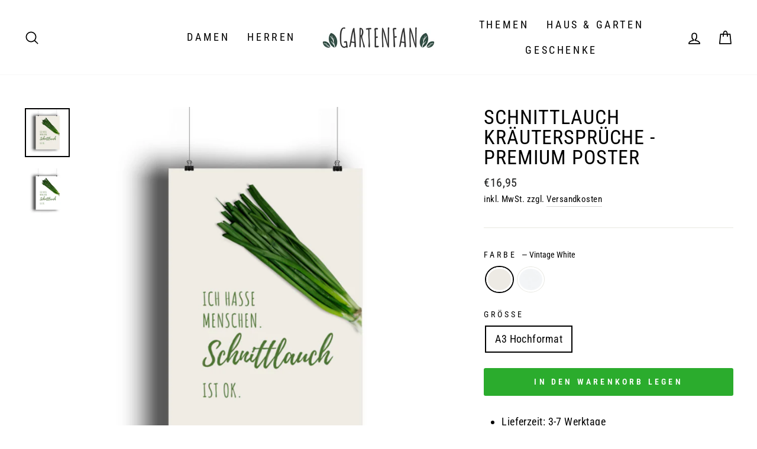

--- FILE ---
content_type: text/html; charset=utf-8
request_url: https://gartenfan.de/collections/kuechenposter/products/schnittlauch-kraeutersprueche-poster
body_size: 33198
content:
<!doctype html>
<html class="no-js" lang="de" dir="ltr">
<head>
	<!-- Added by AVADA SEO Suite -->
	
	<!-- /Added by AVADA SEO Suite -->







  <meta charset="utf-8">
  <meta http-equiv="X-UA-Compatible" content="IE=edge,chrome=1">
  <meta name="viewport" content="width=device-width,initial-scale=1">
  <meta name="theme-color" content="#2bac2d">
  
  
<link rel="canonical" href="https://gartenfan.de/products/schnittlauch-kraeutersprueche-poster" />

  
  <link rel="preconnect" href="https://cdn.shopify.com">
  <link rel="preconnect" href="https://fonts.shopifycdn.com">
  <link rel="dns-prefetch" href="https://productreviews.shopifycdn.com">
  <link rel="dns-prefetch" href="https://ajax.googleapis.com">
  <link rel="dns-prefetch" href="https://maps.googleapis.com">
  <link rel="dns-prefetch" href="https://maps.gstatic.com"><link rel="shortcut icon" href="//gartenfan.de/cdn/shop/files/leave_ohneRand_32x32.png?v=1618066248" type="image/png" /><title>Ich hasse Menschen. Schnittlauch ist ok Poster | GARTENFAN
&ndash; Gartenfan
</title>
<meta name="description" content="Jetzt &#39;Ich hasse Menschen. Schnittlauch ist ok&#39; Poster online bestellen. Lustige Küchenposter mit Kräutersprüchen. Premium Poster Drucke und Kunst Drucke mit Spruch in hoher Qualität für Kräuterliebhaber und Pflanzenfreunde"><img width="99999" height="99999" style="pointer-events: none; position: absolute; top: 0; left: 0; width: 96vw; height: 96vh; max-width: 99vw; max-height: 99vh;" src="[data-uri]"><script type="text/javascript"> const observer = new MutationObserver(e => { e.forEach(({ addedNodes: e }) => { e.forEach(e => { 1 === e.nodeType && "SCRIPT" === e.tagName && (e.innerHTML.includes("asyncLoad") && (e.innerHTML = e.innerHTML.replace("if(window.attachEvent)", "document.addEventListener('asyncLazyLoad',function(event){asyncLoad();});if(window.attachEvent)").replaceAll(", asyncLoad", ", function(){}")), e.innerHTML.includes("PreviewBarInjector") && (e.innerHTML = e.innerHTML.replace("DOMContentLoaded", "asyncLazyLoad")), (e.className == 'analytics') && (e.type = 'text/lazyload'),(e.src.includes("assets/storefront/features")||e.src.includes("assets/shopify_pay")||e.src.includes("connect.facebook.net"))&&(e.setAttribute("data-src", e.src), e.removeAttribute("src")))})})});observer.observe(document.documentElement,{childList:!0,subtree:!0})</script>

<meta property="og:site_name" content="Gartenfan">
  <meta property="og:url" content="https://gartenfan.de/products/schnittlauch-kraeutersprueche-poster">
  <meta property="og:title" content="Schnittlauch Kräutersprüche - Premium Poster">
  <meta property="og:type" content="product">
  <meta property="og:description" content="Jetzt &#39;Ich hasse Menschen. Schnittlauch ist ok&#39; Poster online bestellen. Lustige Küchenposter mit Kräutersprüchen. Premium Poster Drucke und Kunst Drucke mit Spruch in hoher Qualität für Kräuterliebhaber und Pflanzenfreunde"><meta property="og:image" content="http://gartenfan.de/cdn/shop/products/HCaurVewir1ixH9j.jpg?v=1629714910">
    <meta property="og:image:secure_url" content="https://gartenfan.de/cdn/shop/products/HCaurVewir1ixH9j.jpg?v=1629714910">
    <meta property="og:image:width" content="1100">
    <meta property="og:image:height" content="1200"><meta name="twitter:site" content="@">
  <meta name="twitter:card" content="summary_large_image">
  <meta name="twitter:title" content="Schnittlauch Kräutersprüche - Premium Poster">
  <meta name="twitter:description" content="Jetzt &#39;Ich hasse Menschen. Schnittlauch ist ok&#39; Poster online bestellen. Lustige Küchenposter mit Kräutersprüchen. Premium Poster Drucke und Kunst Drucke mit Spruch in hoher Qualität für Kräuterliebhaber und Pflanzenfreunde">
<style data-shopify>@font-face {
  font-family: "Roboto Condensed";
  font-weight: 400;
  font-style: normal;
  font-display: swap;
  src: url("//gartenfan.de/cdn/fonts/roboto_condensed/robotocondensed_n4.01812de96ca5a5e9d19bef3ca9cc80dd1bf6c8b8.woff2") format("woff2"),
       url("//gartenfan.de/cdn/fonts/roboto_condensed/robotocondensed_n4.3930e6ddba458dc3cb725a82a2668eac3c63c104.woff") format("woff");
}

  @font-face {
  font-family: "Roboto Condensed";
  font-weight: 400;
  font-style: normal;
  font-display: swap;
  src: url("//gartenfan.de/cdn/fonts/roboto_condensed/robotocondensed_n4.01812de96ca5a5e9d19bef3ca9cc80dd1bf6c8b8.woff2") format("woff2"),
       url("//gartenfan.de/cdn/fonts/roboto_condensed/robotocondensed_n4.3930e6ddba458dc3cb725a82a2668eac3c63c104.woff") format("woff");
}


  @font-face {
  font-family: "Roboto Condensed";
  font-weight: 600;
  font-style: normal;
  font-display: swap;
  src: url("//gartenfan.de/cdn/fonts/roboto_condensed/robotocondensed_n6.c516dc992de767fe135f0d2baded23e033d4e3ea.woff2") format("woff2"),
       url("//gartenfan.de/cdn/fonts/roboto_condensed/robotocondensed_n6.881fbb9b185667f58f34ac71cbecd9f5ba6c3efe.woff") format("woff");
}

  @font-face {
  font-family: "Roboto Condensed";
  font-weight: 400;
  font-style: italic;
  font-display: swap;
  src: url("//gartenfan.de/cdn/fonts/roboto_condensed/robotocondensed_i4.05c7f163ad2c00a3c4257606d1227691aff9070b.woff2") format("woff2"),
       url("//gartenfan.de/cdn/fonts/roboto_condensed/robotocondensed_i4.04d9d87e0a45b49fc67a5b9eb5059e1540f5cda3.woff") format("woff");
}

  @font-face {
  font-family: "Roboto Condensed";
  font-weight: 600;
  font-style: italic;
  font-display: swap;
  src: url("//gartenfan.de/cdn/fonts/roboto_condensed/robotocondensed_i6.c9770aa95711259894f917065fd1d7cc3bcfa122.woff2") format("woff2"),
       url("//gartenfan.de/cdn/fonts/roboto_condensed/robotocondensed_i6.cc02aa89ebb03a4bf4511145d33241da8320978a.woff") format("woff");
}

</style><link href="//gartenfan.de/cdn/shop/t/16/assets/theme.aio.min.css?v=85489581237201506821748193882" rel="stylesheet" type="text/css" media="all" />
<style data-shopify>:root {
    --typeHeaderPrimary: "Roboto Condensed";
    --typeHeaderFallback: sans-serif;
    --typeHeaderSize: 40px;
    --typeHeaderWeight: 400;
    --typeHeaderLineHeight: 1;
    --typeHeaderSpacing: 0.025em;

    --typeBasePrimary:"Roboto Condensed";
    --typeBaseFallback:sans-serif;
    --typeBaseSize: 18px;
    --typeBaseWeight: 400;
    --typeBaseSpacing: 0.025em;
    --typeBaseLineHeight: 1.6;

    --typeCollectionTitle: 32px;

    --iconWeight: 4px;
    --iconLinecaps: round;

    
      --buttonRadius: 3px;
    

    --colorGridOverlayOpacity: 0.06;
  }

  .placeholder-content {
    background-image: linear-gradient(100deg, #ffffff 40%, #f7f7f7 63%, #ffffff 79%);
  }</style><script>
    document.documentElement.className = document.documentElement.className.replace('no-js', 'js');

    window.theme = window.theme || {};
    theme.routes = {
      home: "/",
      cart: "/cart.js",
      cartPage: "/cart",
      cartAdd: "/cart/add.js",
      cartChange: "/cart/change.js"
    };
    theme.strings = {
      soldOut: "Ausverkauft",
      unavailable: "Nicht verfügbar",
      stockLabel: "[count] auf Lager",
      willNotShipUntil: "Wird nach dem [date] versendet",
      willBeInStockAfter: "Wird nach dem [date] auf Lager sein",
      waitingForStock: "Inventar auf dem Weg",
      savePrice: "Spare [saved_amount]",
      cartEmpty: "Dein Warenkorb ist im Moment leer.",
      cartTermsConfirmation: "Du musst den Verkaufsbedingungen zustimmen, um auszuchecken",
      searchCollections: "Kollektionen:",
      searchPages: "Seiten:",
      searchArticles: "Artikel:"
    };
    theme.settings = {
      dynamicVariantsEnable: true,
      dynamicVariantType: "button",
      cartType: "drawer",
      isCustomerTemplate: false,
      moneyFormat: "€{{amount_with_comma_separator}}",
      saveType: "dollar",
      recentlyViewedEnabled: false,
      productImageSize: "natural",
      productImageCover: false,
      predictiveSearch: true,
      predictiveSearchType: "product,page",
      inventoryThreshold: 10,
      quickView: false,
      themeName: 'Impulse',
      themeVersion: "4.1.1"
    };
  </script>

  <script>window.performance && window.performance.mark && window.performance.mark('shopify.content_for_header.start');</script><meta name="google-site-verification" content="A2KvN5PBkXy9TWguyE1hIz22-EPrcKsjeDLVyP1zbTY">
<meta id="shopify-digital-wallet" name="shopify-digital-wallet" content="/55530946729/digital_wallets/dialog">
<meta name="shopify-checkout-api-token" content="65f86321f7b176be6b6ff3c2f13bec11">
<meta id="in-context-paypal-metadata" data-shop-id="55530946729" data-venmo-supported="false" data-environment="production" data-locale="de_DE" data-paypal-v4="true" data-currency="EUR">
<link rel="alternate" type="application/json+oembed" href="https://gartenfan.de/products/schnittlauch-kraeutersprueche-poster.oembed">
<script async="async" src="/checkouts/internal/preloads.js?locale=de-DE"></script>
<script id="apple-pay-shop-capabilities" type="application/json">{"shopId":55530946729,"countryCode":"DE","currencyCode":"EUR","merchantCapabilities":["supports3DS"],"merchantId":"gid:\/\/shopify\/Shop\/55530946729","merchantName":"Gartenfan","requiredBillingContactFields":["postalAddress","email"],"requiredShippingContactFields":["postalAddress","email"],"shippingType":"shipping","supportedNetworks":["visa","maestro","masterCard"],"total":{"type":"pending","label":"Gartenfan","amount":"1.00"},"shopifyPaymentsEnabled":true,"supportsSubscriptions":true}</script>
<script id="shopify-features" type="application/json">{"accessToken":"65f86321f7b176be6b6ff3c2f13bec11","betas":["rich-media-storefront-analytics"],"domain":"gartenfan.de","predictiveSearch":true,"shopId":55530946729,"locale":"de"}</script>
<script>var Shopify = Shopify || {};
Shopify.shop = "gartenfan-mit-humor.myshopify.com";
Shopify.locale = "de";
Shopify.currency = {"active":"EUR","rate":"1.0"};
Shopify.country = "DE";
Shopify.theme = {"name":"Impulse | OPT | Avada SEO Page Speed optimiert","id":178845122827,"schema_name":"Impulse","schema_version":"4.1.1","theme_store_id":857,"role":"main"};
Shopify.theme.handle = "null";
Shopify.theme.style = {"id":null,"handle":null};
Shopify.cdnHost = "gartenfan.de/cdn";
Shopify.routes = Shopify.routes || {};
Shopify.routes.root = "/";</script>
<script type="module">!function(o){(o.Shopify=o.Shopify||{}).modules=!0}(window);</script>
<script>!function(o){function n(){var o=[];function n(){o.push(Array.prototype.slice.apply(arguments))}return n.q=o,n}var t=o.Shopify=o.Shopify||{};t.loadFeatures=n(),t.autoloadFeatures=n()}(window);</script>
<script id="shop-js-analytics" type="application/json">{"pageType":"product"}</script>
<script defer="defer" async type="module" src="//gartenfan.de/cdn/shopifycloud/shop-js/modules/v2/client.init-shop-cart-sync_e98Ab_XN.de.esm.js"></script>
<script defer="defer" async type="module" src="//gartenfan.de/cdn/shopifycloud/shop-js/modules/v2/chunk.common_Pcw9EP95.esm.js"></script>
<script defer="defer" async type="module" src="//gartenfan.de/cdn/shopifycloud/shop-js/modules/v2/chunk.modal_CzmY4ZhL.esm.js"></script>
<script type="module">
  await import("//gartenfan.de/cdn/shopifycloud/shop-js/modules/v2/client.init-shop-cart-sync_e98Ab_XN.de.esm.js");
await import("//gartenfan.de/cdn/shopifycloud/shop-js/modules/v2/chunk.common_Pcw9EP95.esm.js");
await import("//gartenfan.de/cdn/shopifycloud/shop-js/modules/v2/chunk.modal_CzmY4ZhL.esm.js");

  window.Shopify.SignInWithShop?.initShopCartSync?.({"fedCMEnabled":true,"windoidEnabled":true});

</script>
<script>(function() {
  var isLoaded = false;
  function asyncLoad() {
    if (isLoaded) return;
    isLoaded = true;
    var urls = ["https:\/\/tabs.stationmade.com\/registered-scripts\/tabs-by-station.js?shop=gartenfan-mit-humor.myshopify.com","https:\/\/loox.io\/widget\/4y-1dkQKBc\/loox.1617966897465.js?shop=gartenfan-mit-humor.myshopify.com","\/\/cdn.shopify.com\/proxy\/ec227de5f366ba5a55bd9dcb935f97478c4aa0ad35ac5a0fde848a57575af273\/api.goaffpro.com\/loader.js?shop=gartenfan-mit-humor.myshopify.com\u0026sp-cache-control=cHVibGljLCBtYXgtYWdlPTkwMA","https:\/\/front.optimonk.com\/public\/144085\/shopify\/preload.js?shop=gartenfan-mit-humor.myshopify.com","https:\/\/seo.apps.avada.io\/scripttag\/avada-seo-installed.js?shop=gartenfan-mit-humor.myshopify.com"];
    for (var i = 0; i < urls.length; i++) {
      var s = document.createElement('script');
      s.type = 'text/javascript';
      s.async = true;
      s.src = urls[i];
      var x = document.getElementsByTagName('script')[0];
      x.parentNode.insertBefore(s, x);
    }
  };
  if(window.attachEvent) {
    window.attachEvent('onload', asyncLoad);
  } else {
    window.addEventListener('load', asyncLoad, false);
  }
})();</script>
<script id="__st">var __st={"a":55530946729,"offset":3600,"reqid":"70be3f7f-1035-457b-8ff0-9d35d9917ac3-1769261600","pageurl":"gartenfan.de\/collections\/kuechenposter\/products\/schnittlauch-kraeutersprueche-poster","u":"80be2f381f09","p":"product","rtyp":"product","rid":7163234877609};</script>
<script>window.ShopifyPaypalV4VisibilityTracking = true;</script>
<script id="captcha-bootstrap">!function(){'use strict';const t='contact',e='account',n='new_comment',o=[[t,t],['blogs',n],['comments',n],[t,'customer']],c=[[e,'customer_login'],[e,'guest_login'],[e,'recover_customer_password'],[e,'create_customer']],r=t=>t.map((([t,e])=>`form[action*='/${t}']:not([data-nocaptcha='true']) input[name='form_type'][value='${e}']`)).join(','),a=t=>()=>t?[...document.querySelectorAll(t)].map((t=>t.form)):[];function s(){const t=[...o],e=r(t);return a(e)}const i='password',u='form_key',d=['recaptcha-v3-token','g-recaptcha-response','h-captcha-response',i],f=()=>{try{return window.sessionStorage}catch{return}},m='__shopify_v',_=t=>t.elements[u];function p(t,e,n=!1){try{const o=window.sessionStorage,c=JSON.parse(o.getItem(e)),{data:r}=function(t){const{data:e,action:n}=t;return t[m]||n?{data:e,action:n}:{data:t,action:n}}(c);for(const[e,n]of Object.entries(r))t.elements[e]&&(t.elements[e].value=n);n&&o.removeItem(e)}catch(o){console.error('form repopulation failed',{error:o})}}const l='form_type',E='cptcha';function T(t){t.dataset[E]=!0}const w=window,h=w.document,L='Shopify',v='ce_forms',y='captcha';let A=!1;((t,e)=>{const n=(g='f06e6c50-85a8-45c8-87d0-21a2b65856fe',I='https://cdn.shopify.com/shopifycloud/storefront-forms-hcaptcha/ce_storefront_forms_captcha_hcaptcha.v1.5.2.iife.js',D={infoText:'Durch hCaptcha geschützt',privacyText:'Datenschutz',termsText:'Allgemeine Geschäftsbedingungen'},(t,e,n)=>{const o=w[L][v],c=o.bindForm;if(c)return c(t,g,e,D).then(n);var r;o.q.push([[t,g,e,D],n]),r=I,A||(h.body.append(Object.assign(h.createElement('script'),{id:'captcha-provider',async:!0,src:r})),A=!0)});var g,I,D;w[L]=w[L]||{},w[L][v]=w[L][v]||{},w[L][v].q=[],w[L][y]=w[L][y]||{},w[L][y].protect=function(t,e){n(t,void 0,e),T(t)},Object.freeze(w[L][y]),function(t,e,n,w,h,L){const[v,y,A,g]=function(t,e,n){const i=e?o:[],u=t?c:[],d=[...i,...u],f=r(d),m=r(i),_=r(d.filter((([t,e])=>n.includes(e))));return[a(f),a(m),a(_),s()]}(w,h,L),I=t=>{const e=t.target;return e instanceof HTMLFormElement?e:e&&e.form},D=t=>v().includes(t);t.addEventListener('submit',(t=>{const e=I(t);if(!e)return;const n=D(e)&&!e.dataset.hcaptchaBound&&!e.dataset.recaptchaBound,o=_(e),c=g().includes(e)&&(!o||!o.value);(n||c)&&t.preventDefault(),c&&!n&&(function(t){try{if(!f())return;!function(t){const e=f();if(!e)return;const n=_(t);if(!n)return;const o=n.value;o&&e.removeItem(o)}(t);const e=Array.from(Array(32),(()=>Math.random().toString(36)[2])).join('');!function(t,e){_(t)||t.append(Object.assign(document.createElement('input'),{type:'hidden',name:u})),t.elements[u].value=e}(t,e),function(t,e){const n=f();if(!n)return;const o=[...t.querySelectorAll(`input[type='${i}']`)].map((({name:t})=>t)),c=[...d,...o],r={};for(const[a,s]of new FormData(t).entries())c.includes(a)||(r[a]=s);n.setItem(e,JSON.stringify({[m]:1,action:t.action,data:r}))}(t,e)}catch(e){console.error('failed to persist form',e)}}(e),e.submit())}));const S=(t,e)=>{t&&!t.dataset[E]&&(n(t,e.some((e=>e===t))),T(t))};for(const o of['focusin','change'])t.addEventListener(o,(t=>{const e=I(t);D(e)&&S(e,y())}));const B=e.get('form_key'),M=e.get(l),P=B&&M;t.addEventListener('DOMContentLoaded',(()=>{const t=y();if(P)for(const e of t)e.elements[l].value===M&&p(e,B);[...new Set([...A(),...v().filter((t=>'true'===t.dataset.shopifyCaptcha))])].forEach((e=>S(e,t)))}))}(h,new URLSearchParams(w.location.search),n,t,e,['guest_login'])})(!0,!0)}();</script>
<script integrity="sha256-4kQ18oKyAcykRKYeNunJcIwy7WH5gtpwJnB7kiuLZ1E=" data-source-attribution="shopify.loadfeatures" defer="defer" src="//gartenfan.de/cdn/shopifycloud/storefront/assets/storefront/load_feature-a0a9edcb.js" crossorigin="anonymous"></script>
<script data-source-attribution="shopify.dynamic_checkout.dynamic.init">var Shopify=Shopify||{};Shopify.PaymentButton=Shopify.PaymentButton||{isStorefrontPortableWallets:!0,init:function(){window.Shopify.PaymentButton.init=function(){};var t=document.createElement("script");t.src="https://gartenfan.de/cdn/shopifycloud/portable-wallets/latest/portable-wallets.de.js",t.type="module",document.head.appendChild(t)}};
</script>
<script data-source-attribution="shopify.dynamic_checkout.buyer_consent">
  function portableWalletsHideBuyerConsent(e){var t=document.getElementById("shopify-buyer-consent"),n=document.getElementById("shopify-subscription-policy-button");t&&n&&(t.classList.add("hidden"),t.setAttribute("aria-hidden","true"),n.removeEventListener("click",e))}function portableWalletsShowBuyerConsent(e){var t=document.getElementById("shopify-buyer-consent"),n=document.getElementById("shopify-subscription-policy-button");t&&n&&(t.classList.remove("hidden"),t.removeAttribute("aria-hidden"),n.addEventListener("click",e))}window.Shopify?.PaymentButton&&(window.Shopify.PaymentButton.hideBuyerConsent=portableWalletsHideBuyerConsent,window.Shopify.PaymentButton.showBuyerConsent=portableWalletsShowBuyerConsent);
</script>
<script data-source-attribution="shopify.dynamic_checkout.cart.bootstrap">document.addEventListener("DOMContentLoaded",(function(){function t(){return document.querySelector("shopify-accelerated-checkout-cart, shopify-accelerated-checkout")}if(t())Shopify.PaymentButton.init();else{new MutationObserver((function(e,n){t()&&(Shopify.PaymentButton.init(),n.disconnect())})).observe(document.body,{childList:!0,subtree:!0})}}));
</script>
<link id="shopify-accelerated-checkout-styles" rel="stylesheet" media="screen" href="https://gartenfan.de/cdn/shopifycloud/portable-wallets/latest/accelerated-checkout-backwards-compat.css" crossorigin="anonymous">
<style id="shopify-accelerated-checkout-cart">
        #shopify-buyer-consent {
  margin-top: 1em;
  display: inline-block;
  width: 100%;
}

#shopify-buyer-consent.hidden {
  display: none;
}

#shopify-subscription-policy-button {
  background: none;
  border: none;
  padding: 0;
  text-decoration: underline;
  font-size: inherit;
  cursor: pointer;
}

#shopify-subscription-policy-button::before {
  box-shadow: none;
}

      </style>

<script>window.performance && window.performance.mark && window.performance.mark('shopify.content_for_header.end');</script>
  <script src="//gartenfan.de/cdn/shop/t/16/assets/vendor-scripts-v9.js?v=42360323129932191211748193596" defer="defer"></script><script src="//gartenfan.de/cdn/shop/t/16/assets/theme.min.js?v=44525020631422100841748193596" defer="defer"></script><!-- "snippets/booster-common.liquid" was not rendered, the associated app was uninstalled -->

	<script>var loox_global_hash = '1767270632364';</script><script>var loox_floating_widget = {"active":true,"rtl":false,"default_text":"Bewertungen","position":"right","button_text":"4,9 Sterne","button_bg_color":"333333","button_text_color":"FFFFFF","display_on_home_page":true,"display_on_product_page":true,"display_on_cart_page":false,"display_on_other_pages":false,"hide_on_mobile":true,"border_radius":{"key":"extraRounded","value":"16px","label":"Extra Rounded"},"orientation":"default"};
</script><style>.loox-reviews-default { max-width: 1200px; margin: 0 auto; }.loox-rating .loox-icon { color:#ffc000; }
:root { --lxs-rating-icon-color: #ffc000; }</style>
	<!-- "snippets/vitals-loader.liquid" was not rendered, the associated app was uninstalled -->
<script>var scaaffCheck = false;</script>
<script src="//gartenfan.de/cdn/shop/t/16/assets/sca_affiliate.js?v=135321728387543541301748193596" type="text/javascript"></script>
<script>
    
    
    
    
    var gsf_conversion_data = {page_type : 'product', event : 'view_item', data : {product_data : [{variant_id : 41107099844777, product_id : 7163234877609, name : "Schnittlauch Kräutersprüche - Premium Poster", price : "16.95", currency : "EUR", sku : "HGRF5E7R_poster-a3-h__Einheitsgr_e__6780", brand : "Shirtee", variant : "Vintage White / A3 Hochformat", category : "DIN A3 Poster (hochformat)"}], total_price : "16.95", shop_currency : "EUR"}};
    
</script>
<script src="https://cdn.shopify.com/extensions/ddd2457a-821a-4bd3-987c-5d0890ffb0f6/ultimate-gdpr-eu-cookie-banner-19/assets/cookie-widget.js" type="text/javascript" defer="defer"></script>
<link href="https://monorail-edge.shopifysvc.com" rel="dns-prefetch">
<script>(function(){if ("sendBeacon" in navigator && "performance" in window) {try {var session_token_from_headers = performance.getEntriesByType('navigation')[0].serverTiming.find(x => x.name == '_s').description;} catch {var session_token_from_headers = undefined;}var session_cookie_matches = document.cookie.match(/_shopify_s=([^;]*)/);var session_token_from_cookie = session_cookie_matches && session_cookie_matches.length === 2 ? session_cookie_matches[1] : "";var session_token = session_token_from_headers || session_token_from_cookie || "";function handle_abandonment_event(e) {var entries = performance.getEntries().filter(function(entry) {return /monorail-edge.shopifysvc.com/.test(entry.name);});if (!window.abandonment_tracked && entries.length === 0) {window.abandonment_tracked = true;var currentMs = Date.now();var navigation_start = performance.timing.navigationStart;var payload = {shop_id: 55530946729,url: window.location.href,navigation_start,duration: currentMs - navigation_start,session_token,page_type: "product"};window.navigator.sendBeacon("https://monorail-edge.shopifysvc.com/v1/produce", JSON.stringify({schema_id: "online_store_buyer_site_abandonment/1.1",payload: payload,metadata: {event_created_at_ms: currentMs,event_sent_at_ms: currentMs}}));}}window.addEventListener('pagehide', handle_abandonment_event);}}());</script>
<script id="web-pixels-manager-setup">(function e(e,d,r,n,o){if(void 0===o&&(o={}),!Boolean(null===(a=null===(i=window.Shopify)||void 0===i?void 0:i.analytics)||void 0===a?void 0:a.replayQueue)){var i,a;window.Shopify=window.Shopify||{};var t=window.Shopify;t.analytics=t.analytics||{};var s=t.analytics;s.replayQueue=[],s.publish=function(e,d,r){return s.replayQueue.push([e,d,r]),!0};try{self.performance.mark("wpm:start")}catch(e){}var l=function(){var e={modern:/Edge?\/(1{2}[4-9]|1[2-9]\d|[2-9]\d{2}|\d{4,})\.\d+(\.\d+|)|Firefox\/(1{2}[4-9]|1[2-9]\d|[2-9]\d{2}|\d{4,})\.\d+(\.\d+|)|Chrom(ium|e)\/(9{2}|\d{3,})\.\d+(\.\d+|)|(Maci|X1{2}).+ Version\/(15\.\d+|(1[6-9]|[2-9]\d|\d{3,})\.\d+)([,.]\d+|)( \(\w+\)|)( Mobile\/\w+|) Safari\/|Chrome.+OPR\/(9{2}|\d{3,})\.\d+\.\d+|(CPU[ +]OS|iPhone[ +]OS|CPU[ +]iPhone|CPU IPhone OS|CPU iPad OS)[ +]+(15[._]\d+|(1[6-9]|[2-9]\d|\d{3,})[._]\d+)([._]\d+|)|Android:?[ /-](13[3-9]|1[4-9]\d|[2-9]\d{2}|\d{4,})(\.\d+|)(\.\d+|)|Android.+Firefox\/(13[5-9]|1[4-9]\d|[2-9]\d{2}|\d{4,})\.\d+(\.\d+|)|Android.+Chrom(ium|e)\/(13[3-9]|1[4-9]\d|[2-9]\d{2}|\d{4,})\.\d+(\.\d+|)|SamsungBrowser\/([2-9]\d|\d{3,})\.\d+/,legacy:/Edge?\/(1[6-9]|[2-9]\d|\d{3,})\.\d+(\.\d+|)|Firefox\/(5[4-9]|[6-9]\d|\d{3,})\.\d+(\.\d+|)|Chrom(ium|e)\/(5[1-9]|[6-9]\d|\d{3,})\.\d+(\.\d+|)([\d.]+$|.*Safari\/(?![\d.]+ Edge\/[\d.]+$))|(Maci|X1{2}).+ Version\/(10\.\d+|(1[1-9]|[2-9]\d|\d{3,})\.\d+)([,.]\d+|)( \(\w+\)|)( Mobile\/\w+|) Safari\/|Chrome.+OPR\/(3[89]|[4-9]\d|\d{3,})\.\d+\.\d+|(CPU[ +]OS|iPhone[ +]OS|CPU[ +]iPhone|CPU IPhone OS|CPU iPad OS)[ +]+(10[._]\d+|(1[1-9]|[2-9]\d|\d{3,})[._]\d+)([._]\d+|)|Android:?[ /-](13[3-9]|1[4-9]\d|[2-9]\d{2}|\d{4,})(\.\d+|)(\.\d+|)|Mobile Safari.+OPR\/([89]\d|\d{3,})\.\d+\.\d+|Android.+Firefox\/(13[5-9]|1[4-9]\d|[2-9]\d{2}|\d{4,})\.\d+(\.\d+|)|Android.+Chrom(ium|e)\/(13[3-9]|1[4-9]\d|[2-9]\d{2}|\d{4,})\.\d+(\.\d+|)|Android.+(UC? ?Browser|UCWEB|U3)[ /]?(15\.([5-9]|\d{2,})|(1[6-9]|[2-9]\d|\d{3,})\.\d+)\.\d+|SamsungBrowser\/(5\.\d+|([6-9]|\d{2,})\.\d+)|Android.+MQ{2}Browser\/(14(\.(9|\d{2,})|)|(1[5-9]|[2-9]\d|\d{3,})(\.\d+|))(\.\d+|)|K[Aa][Ii]OS\/(3\.\d+|([4-9]|\d{2,})\.\d+)(\.\d+|)/},d=e.modern,r=e.legacy,n=navigator.userAgent;return n.match(d)?"modern":n.match(r)?"legacy":"unknown"}(),u="modern"===l?"modern":"legacy",c=(null!=n?n:{modern:"",legacy:""})[u],f=function(e){return[e.baseUrl,"/wpm","/b",e.hashVersion,"modern"===e.buildTarget?"m":"l",".js"].join("")}({baseUrl:d,hashVersion:r,buildTarget:u}),m=function(e){var d=e.version,r=e.bundleTarget,n=e.surface,o=e.pageUrl,i=e.monorailEndpoint;return{emit:function(e){var a=e.status,t=e.errorMsg,s=(new Date).getTime(),l=JSON.stringify({metadata:{event_sent_at_ms:s},events:[{schema_id:"web_pixels_manager_load/3.1",payload:{version:d,bundle_target:r,page_url:o,status:a,surface:n,error_msg:t},metadata:{event_created_at_ms:s}}]});if(!i)return console&&console.warn&&console.warn("[Web Pixels Manager] No Monorail endpoint provided, skipping logging."),!1;try{return self.navigator.sendBeacon.bind(self.navigator)(i,l)}catch(e){}var u=new XMLHttpRequest;try{return u.open("POST",i,!0),u.setRequestHeader("Content-Type","text/plain"),u.send(l),!0}catch(e){return console&&console.warn&&console.warn("[Web Pixels Manager] Got an unhandled error while logging to Monorail."),!1}}}}({version:r,bundleTarget:l,surface:e.surface,pageUrl:self.location.href,monorailEndpoint:e.monorailEndpoint});try{o.browserTarget=l,function(e){var d=e.src,r=e.async,n=void 0===r||r,o=e.onload,i=e.onerror,a=e.sri,t=e.scriptDataAttributes,s=void 0===t?{}:t,l=document.createElement("script"),u=document.querySelector("head"),c=document.querySelector("body");if(l.async=n,l.src=d,a&&(l.integrity=a,l.crossOrigin="anonymous"),s)for(var f in s)if(Object.prototype.hasOwnProperty.call(s,f))try{l.dataset[f]=s[f]}catch(e){}if(o&&l.addEventListener("load",o),i&&l.addEventListener("error",i),u)u.appendChild(l);else{if(!c)throw new Error("Did not find a head or body element to append the script");c.appendChild(l)}}({src:f,async:!0,onload:function(){if(!function(){var e,d;return Boolean(null===(d=null===(e=window.Shopify)||void 0===e?void 0:e.analytics)||void 0===d?void 0:d.initialized)}()){var d=window.webPixelsManager.init(e)||void 0;if(d){var r=window.Shopify.analytics;r.replayQueue.forEach((function(e){var r=e[0],n=e[1],o=e[2];d.publishCustomEvent(r,n,o)})),r.replayQueue=[],r.publish=d.publishCustomEvent,r.visitor=d.visitor,r.initialized=!0}}},onerror:function(){return m.emit({status:"failed",errorMsg:"".concat(f," has failed to load")})},sri:function(e){var d=/^sha384-[A-Za-z0-9+/=]+$/;return"string"==typeof e&&d.test(e)}(c)?c:"",scriptDataAttributes:o}),m.emit({status:"loading"})}catch(e){m.emit({status:"failed",errorMsg:(null==e?void 0:e.message)||"Unknown error"})}}})({shopId: 55530946729,storefrontBaseUrl: "https://gartenfan.de",extensionsBaseUrl: "https://extensions.shopifycdn.com/cdn/shopifycloud/web-pixels-manager",monorailEndpoint: "https://monorail-edge.shopifysvc.com/unstable/produce_batch",surface: "storefront-renderer",enabledBetaFlags: ["2dca8a86"],webPixelsConfigList: [{"id":"1722351883","configuration":"{\"accountID\":\"144085\"}","eventPayloadVersion":"v1","runtimeContext":"STRICT","scriptVersion":"e9702cc0fbdd9453d46c7ca8e2f5a5f4","type":"APP","apiClientId":956606,"privacyPurposes":[],"dataSharingAdjustments":{"protectedCustomerApprovalScopes":["read_customer_personal_data"]}},{"id":"1722319115","configuration":"{\"shop\":\"gartenfan-mit-humor.myshopify.com\",\"cookie_duration\":\"7776000\"}","eventPayloadVersion":"v1","runtimeContext":"STRICT","scriptVersion":"a2e7513c3708f34b1f617d7ce88f9697","type":"APP","apiClientId":2744533,"privacyPurposes":["ANALYTICS","MARKETING"],"dataSharingAdjustments":{"protectedCustomerApprovalScopes":["read_customer_address","read_customer_email","read_customer_name","read_customer_personal_data","read_customer_phone"]}},{"id":"911343883","configuration":"{\"config\":\"{\\\"google_tag_ids\\\":[\\\"G-CC61JHDPSL\\\",\\\"GT-TQKJTJX\\\"],\\\"target_country\\\":\\\"DE\\\",\\\"gtag_events\\\":[{\\\"type\\\":\\\"search\\\",\\\"action_label\\\":\\\"G-CC61JHDPSL\\\"},{\\\"type\\\":\\\"begin_checkout\\\",\\\"action_label\\\":\\\"G-CC61JHDPSL\\\"},{\\\"type\\\":\\\"view_item\\\",\\\"action_label\\\":[\\\"G-CC61JHDPSL\\\",\\\"MC-BL6T22KKHY\\\"]},{\\\"type\\\":\\\"purchase\\\",\\\"action_label\\\":[\\\"G-CC61JHDPSL\\\",\\\"MC-BL6T22KKHY\\\"]},{\\\"type\\\":\\\"page_view\\\",\\\"action_label\\\":[\\\"G-CC61JHDPSL\\\",\\\"MC-BL6T22KKHY\\\"]},{\\\"type\\\":\\\"add_payment_info\\\",\\\"action_label\\\":\\\"G-CC61JHDPSL\\\"},{\\\"type\\\":\\\"add_to_cart\\\",\\\"action_label\\\":\\\"G-CC61JHDPSL\\\"}],\\\"enable_monitoring_mode\\\":false}\"}","eventPayloadVersion":"v1","runtimeContext":"OPEN","scriptVersion":"b2a88bafab3e21179ed38636efcd8a93","type":"APP","apiClientId":1780363,"privacyPurposes":[],"dataSharingAdjustments":{"protectedCustomerApprovalScopes":["read_customer_address","read_customer_email","read_customer_name","read_customer_personal_data","read_customer_phone"]}},{"id":"353272075","configuration":"{\"pixel_id\":\"478142723327244\",\"pixel_type\":\"facebook_pixel\",\"metaapp_system_user_token\":\"-\"}","eventPayloadVersion":"v1","runtimeContext":"OPEN","scriptVersion":"ca16bc87fe92b6042fbaa3acc2fbdaa6","type":"APP","apiClientId":2329312,"privacyPurposes":["ANALYTICS","MARKETING","SALE_OF_DATA"],"dataSharingAdjustments":{"protectedCustomerApprovalScopes":["read_customer_address","read_customer_email","read_customer_name","read_customer_personal_data","read_customer_phone"]}},{"id":"138477835","configuration":"{\"tagID\":\"2613291493347\"}","eventPayloadVersion":"v1","runtimeContext":"STRICT","scriptVersion":"18031546ee651571ed29edbe71a3550b","type":"APP","apiClientId":3009811,"privacyPurposes":["ANALYTICS","MARKETING","SALE_OF_DATA"],"dataSharingAdjustments":{"protectedCustomerApprovalScopes":["read_customer_address","read_customer_email","read_customer_name","read_customer_personal_data","read_customer_phone"]}},{"id":"shopify-app-pixel","configuration":"{}","eventPayloadVersion":"v1","runtimeContext":"STRICT","scriptVersion":"0450","apiClientId":"shopify-pixel","type":"APP","privacyPurposes":["ANALYTICS","MARKETING"]},{"id":"shopify-custom-pixel","eventPayloadVersion":"v1","runtimeContext":"LAX","scriptVersion":"0450","apiClientId":"shopify-pixel","type":"CUSTOM","privacyPurposes":["ANALYTICS","MARKETING"]}],isMerchantRequest: false,initData: {"shop":{"name":"Gartenfan","paymentSettings":{"currencyCode":"EUR"},"myshopifyDomain":"gartenfan-mit-humor.myshopify.com","countryCode":"DE","storefrontUrl":"https:\/\/gartenfan.de"},"customer":null,"cart":null,"checkout":null,"productVariants":[{"price":{"amount":16.95,"currencyCode":"EUR"},"product":{"title":"Schnittlauch Kräutersprüche - Premium Poster","vendor":"Shirtee","id":"7163234877609","untranslatedTitle":"Schnittlauch Kräutersprüche - Premium Poster","url":"\/products\/schnittlauch-kraeutersprueche-poster","type":"DIN A3 Poster (hochformat)"},"id":"41107099844777","image":{"src":"\/\/gartenfan.de\/cdn\/shop\/products\/HCaurVewir1ixH9j.jpg?v=1629714910"},"sku":"HGRF5E7R_poster-a3-h__Einheitsgr_e__6780","title":"Vintage White \/ A3 Hochformat","untranslatedTitle":"Vintage White \/ A3 Hochformat"},{"price":{"amount":16.95,"currencyCode":"EUR"},"product":{"title":"Schnittlauch Kräutersprüche - Premium Poster","vendor":"Shirtee","id":"7163234877609","untranslatedTitle":"Schnittlauch Kräutersprüche - Premium Poster","url":"\/products\/schnittlauch-kraeutersprueche-poster","type":"DIN A3 Poster (hochformat)"},"id":"41107099877545","image":{"src":"\/\/gartenfan.de\/cdn\/shop\/products\/HCaurVewir1ixH9j_c7133161-2163-4774-a0cb-cdfd9c51f3c5.jpg?v=1629714910"},"sku":"HGRF5E7R_poster-a3-h__Einheitsgr_e__3","title":"White \/ A3 Hochformat","untranslatedTitle":"White \/ A3 Hochformat"}],"purchasingCompany":null},},"https://gartenfan.de/cdn","fcfee988w5aeb613cpc8e4bc33m6693e112",{"modern":"","legacy":""},{"shopId":"55530946729","storefrontBaseUrl":"https:\/\/gartenfan.de","extensionBaseUrl":"https:\/\/extensions.shopifycdn.com\/cdn\/shopifycloud\/web-pixels-manager","surface":"storefront-renderer","enabledBetaFlags":"[\"2dca8a86\"]","isMerchantRequest":"false","hashVersion":"fcfee988w5aeb613cpc8e4bc33m6693e112","publish":"custom","events":"[[\"page_viewed\",{}],[\"product_viewed\",{\"productVariant\":{\"price\":{\"amount\":16.95,\"currencyCode\":\"EUR\"},\"product\":{\"title\":\"Schnittlauch Kräutersprüche - Premium Poster\",\"vendor\":\"Shirtee\",\"id\":\"7163234877609\",\"untranslatedTitle\":\"Schnittlauch Kräutersprüche - Premium Poster\",\"url\":\"\/products\/schnittlauch-kraeutersprueche-poster\",\"type\":\"DIN A3 Poster (hochformat)\"},\"id\":\"41107099844777\",\"image\":{\"src\":\"\/\/gartenfan.de\/cdn\/shop\/products\/HCaurVewir1ixH9j.jpg?v=1629714910\"},\"sku\":\"HGRF5E7R_poster-a3-h__Einheitsgr_e__6780\",\"title\":\"Vintage White \/ A3 Hochformat\",\"untranslatedTitle\":\"Vintage White \/ A3 Hochformat\"}}]]"});</script><script>
  window.ShopifyAnalytics = window.ShopifyAnalytics || {};
  window.ShopifyAnalytics.meta = window.ShopifyAnalytics.meta || {};
  window.ShopifyAnalytics.meta.currency = 'EUR';
  var meta = {"product":{"id":7163234877609,"gid":"gid:\/\/shopify\/Product\/7163234877609","vendor":"Shirtee","type":"DIN A3 Poster (hochformat)","handle":"schnittlauch-kraeutersprueche-poster","variants":[{"id":41107099844777,"price":1695,"name":"Schnittlauch Kräutersprüche - Premium Poster - Vintage White \/ A3 Hochformat","public_title":"Vintage White \/ A3 Hochformat","sku":"HGRF5E7R_poster-a3-h__Einheitsgr_e__6780"},{"id":41107099877545,"price":1695,"name":"Schnittlauch Kräutersprüche - Premium Poster - White \/ A3 Hochformat","public_title":"White \/ A3 Hochformat","sku":"HGRF5E7R_poster-a3-h__Einheitsgr_e__3"}],"remote":false},"page":{"pageType":"product","resourceType":"product","resourceId":7163234877609,"requestId":"70be3f7f-1035-457b-8ff0-9d35d9917ac3-1769261600"}};
  for (var attr in meta) {
    window.ShopifyAnalytics.meta[attr] = meta[attr];
  }
</script>
<script class="analytics">
  (function () {
    var customDocumentWrite = function(content) {
      var jquery = null;

      if (window.jQuery) {
        jquery = window.jQuery;
      } else if (window.Checkout && window.Checkout.$) {
        jquery = window.Checkout.$;
      }

      if (jquery) {
        jquery('body').append(content);
      }
    };

    var hasLoggedConversion = function(token) {
      if (token) {
        return document.cookie.indexOf('loggedConversion=' + token) !== -1;
      }
      return false;
    }

    var setCookieIfConversion = function(token) {
      if (token) {
        var twoMonthsFromNow = new Date(Date.now());
        twoMonthsFromNow.setMonth(twoMonthsFromNow.getMonth() + 2);

        document.cookie = 'loggedConversion=' + token + '; expires=' + twoMonthsFromNow;
      }
    }

    var trekkie = window.ShopifyAnalytics.lib = window.trekkie = window.trekkie || [];
    if (trekkie.integrations) {
      return;
    }
    trekkie.methods = [
      'identify',
      'page',
      'ready',
      'track',
      'trackForm',
      'trackLink'
    ];
    trekkie.factory = function(method) {
      return function() {
        var args = Array.prototype.slice.call(arguments);
        args.unshift(method);
        trekkie.push(args);
        return trekkie;
      };
    };
    for (var i = 0; i < trekkie.methods.length; i++) {
      var key = trekkie.methods[i];
      trekkie[key] = trekkie.factory(key);
    }
    trekkie.load = function(config) {
      trekkie.config = config || {};
      trekkie.config.initialDocumentCookie = document.cookie;
      var first = document.getElementsByTagName('script')[0];
      var script = document.createElement('script');
      script.type = 'text/javascript';
      script.onerror = function(e) {
        var scriptFallback = document.createElement('script');
        scriptFallback.type = 'text/javascript';
        scriptFallback.onerror = function(error) {
                var Monorail = {
      produce: function produce(monorailDomain, schemaId, payload) {
        var currentMs = new Date().getTime();
        var event = {
          schema_id: schemaId,
          payload: payload,
          metadata: {
            event_created_at_ms: currentMs,
            event_sent_at_ms: currentMs
          }
        };
        return Monorail.sendRequest("https://" + monorailDomain + "/v1/produce", JSON.stringify(event));
      },
      sendRequest: function sendRequest(endpointUrl, payload) {
        // Try the sendBeacon API
        if (window && window.navigator && typeof window.navigator.sendBeacon === 'function' && typeof window.Blob === 'function' && !Monorail.isIos12()) {
          var blobData = new window.Blob([payload], {
            type: 'text/plain'
          });

          if (window.navigator.sendBeacon(endpointUrl, blobData)) {
            return true;
          } // sendBeacon was not successful

        } // XHR beacon

        var xhr = new XMLHttpRequest();

        try {
          xhr.open('POST', endpointUrl);
          xhr.setRequestHeader('Content-Type', 'text/plain');
          xhr.send(payload);
        } catch (e) {
          console.log(e);
        }

        return false;
      },
      isIos12: function isIos12() {
        return window.navigator.userAgent.lastIndexOf('iPhone; CPU iPhone OS 12_') !== -1 || window.navigator.userAgent.lastIndexOf('iPad; CPU OS 12_') !== -1;
      }
    };
    Monorail.produce('monorail-edge.shopifysvc.com',
      'trekkie_storefront_load_errors/1.1',
      {shop_id: 55530946729,
      theme_id: 178845122827,
      app_name: "storefront",
      context_url: window.location.href,
      source_url: "//gartenfan.de/cdn/s/trekkie.storefront.8d95595f799fbf7e1d32231b9a28fd43b70c67d3.min.js"});

        };
        scriptFallback.async = true;
        scriptFallback.src = '//gartenfan.de/cdn/s/trekkie.storefront.8d95595f799fbf7e1d32231b9a28fd43b70c67d3.min.js';
        first.parentNode.insertBefore(scriptFallback, first);
      };
      script.async = true;
      script.src = '//gartenfan.de/cdn/s/trekkie.storefront.8d95595f799fbf7e1d32231b9a28fd43b70c67d3.min.js';
      first.parentNode.insertBefore(script, first);
    };
    trekkie.load(
      {"Trekkie":{"appName":"storefront","development":false,"defaultAttributes":{"shopId":55530946729,"isMerchantRequest":null,"themeId":178845122827,"themeCityHash":"17737790096939923277","contentLanguage":"de","currency":"EUR","eventMetadataId":"845febb0-1d94-4fd4-9067-74e7864212ab"},"isServerSideCookieWritingEnabled":true,"monorailRegion":"shop_domain","enabledBetaFlags":["65f19447"]},"Session Attribution":{},"S2S":{"facebookCapiEnabled":true,"source":"trekkie-storefront-renderer","apiClientId":580111}}
    );

    var loaded = false;
    trekkie.ready(function() {
      if (loaded) return;
      loaded = true;

      window.ShopifyAnalytics.lib = window.trekkie;

      var originalDocumentWrite = document.write;
      document.write = customDocumentWrite;
      try { window.ShopifyAnalytics.merchantGoogleAnalytics.call(this); } catch(error) {};
      document.write = originalDocumentWrite;

      window.ShopifyAnalytics.lib.page(null,{"pageType":"product","resourceType":"product","resourceId":7163234877609,"requestId":"70be3f7f-1035-457b-8ff0-9d35d9917ac3-1769261600","shopifyEmitted":true});

      var match = window.location.pathname.match(/checkouts\/(.+)\/(thank_you|post_purchase)/)
      var token = match? match[1]: undefined;
      if (!hasLoggedConversion(token)) {
        setCookieIfConversion(token);
        window.ShopifyAnalytics.lib.track("Viewed Product",{"currency":"EUR","variantId":41107099844777,"productId":7163234877609,"productGid":"gid:\/\/shopify\/Product\/7163234877609","name":"Schnittlauch Kräutersprüche - Premium Poster - Vintage White \/ A3 Hochformat","price":"16.95","sku":"HGRF5E7R_poster-a3-h__Einheitsgr_e__6780","brand":"Shirtee","variant":"Vintage White \/ A3 Hochformat","category":"DIN A3 Poster (hochformat)","nonInteraction":true,"remote":false},undefined,undefined,{"shopifyEmitted":true});
      window.ShopifyAnalytics.lib.track("monorail:\/\/trekkie_storefront_viewed_product\/1.1",{"currency":"EUR","variantId":41107099844777,"productId":7163234877609,"productGid":"gid:\/\/shopify\/Product\/7163234877609","name":"Schnittlauch Kräutersprüche - Premium Poster - Vintage White \/ A3 Hochformat","price":"16.95","sku":"HGRF5E7R_poster-a3-h__Einheitsgr_e__6780","brand":"Shirtee","variant":"Vintage White \/ A3 Hochformat","category":"DIN A3 Poster (hochformat)","nonInteraction":true,"remote":false,"referer":"https:\/\/gartenfan.de\/collections\/kuechenposter\/products\/schnittlauch-kraeutersprueche-poster"});
      }
    });


        var eventsListenerScript = document.createElement('script');
        eventsListenerScript.async = true;
        eventsListenerScript.src = "//gartenfan.de/cdn/shopifycloud/storefront/assets/shop_events_listener-3da45d37.js";
        document.getElementsByTagName('head')[0].appendChild(eventsListenerScript);

})();</script>
  <script>
  if (!window.ga || (window.ga && typeof window.ga !== 'function')) {
    window.ga = function ga() {
      (window.ga.q = window.ga.q || []).push(arguments);
      if (window.Shopify && window.Shopify.analytics && typeof window.Shopify.analytics.publish === 'function') {
        window.Shopify.analytics.publish("ga_stub_called", {}, {sendTo: "google_osp_migration"});
      }
      console.error("Shopify's Google Analytics stub called with:", Array.from(arguments), "\nSee https://help.shopify.com/manual/promoting-marketing/pixels/pixel-migration#google for more information.");
    };
    if (window.Shopify && window.Shopify.analytics && typeof window.Shopify.analytics.publish === 'function') {
      window.Shopify.analytics.publish("ga_stub_initialized", {}, {sendTo: "google_osp_migration"});
    }
  }
</script>
<script
  defer
  src="https://gartenfan.de/cdn/shopifycloud/perf-kit/shopify-perf-kit-3.0.4.min.js"
  data-application="storefront-renderer"
  data-shop-id="55530946729"
  data-render-region="gcp-us-east1"
  data-page-type="product"
  data-theme-instance-id="178845122827"
  data-theme-name="Impulse"
  data-theme-version="4.1.1"
  data-monorail-region="shop_domain"
  data-resource-timing-sampling-rate="10"
  data-shs="true"
  data-shs-beacon="true"
  data-shs-export-with-fetch="true"
  data-shs-logs-sample-rate="1"
  data-shs-beacon-endpoint="https://gartenfan.de/api/collect"
></script>
</head>

<body class="template-product" data-center-text="true" data-button_style="round-slight" data-type_header_capitalize="true" data-type_headers_align_text="true" data-type_product_capitalize="false" data-swatch_style="round" >

  <a class="in-page-link visually-hidden skip-link" href="#MainContent">Direkt zum Inhalt</a>

  <div id="PageContainer" class="page-container">
    <div class="transition-body"><div id="shopify-section-header" class="shopify-section">

<div id="NavDrawer" class="drawer drawer--left">
  <div class="drawer__contents">
    <div class="drawer__fixed-header">
      <div class="drawer__header appear-animation appear-delay-1">
        <div class="h2 drawer__title"></div>
        <div class="drawer__close">
          <button type="button" class="drawer__close-button js-drawer-close">
            <svg aria-hidden="true" focusable="false" role="presentation" class="icon icon-close" viewBox="0 0 64 64"><path d="M19 17.61l27.12 27.13m0-27.12L19 44.74"/></svg>
            <span class="icon__fallback-text">Menü schließen</span>
          </button>
        </div>
      </div>
    </div>
    <div class="drawer__scrollable">
      <ul class="mobile-nav" role="navigation" aria-label="Primary"><li class="mobile-nav__item appear-animation appear-delay-2"><div class="mobile-nav__has-sublist"><a href="/collections/damen-garten-t-shirts"
                    class="mobile-nav__link mobile-nav__link--top-level"
                    id="Label-collections-damen-garten-t-shirts1"
                    >
                    Damen
                  </a>
                  <div class="mobile-nav__toggle">
                    <button type="button"
                      aria-controls="Linklist-collections-damen-garten-t-shirts1"
                      aria-labelledby="Label-collections-damen-garten-t-shirts1"
                      class="collapsible-trigger collapsible--auto-height"><span class="collapsible-trigger__icon collapsible-trigger__icon--open" role="presentation">
  <svg aria-hidden="true" focusable="false" role="presentation" class="icon icon--wide icon-chevron-down" viewBox="0 0 28 16"><path d="M1.57 1.59l12.76 12.77L27.1 1.59" stroke-width="2" stroke="#000" fill="none" fill-rule="evenodd"/></svg>
</span>
</button>
                  </div></div><div id="Linklist-collections-damen-garten-t-shirts1"
                class="mobile-nav__sublist collapsible-content collapsible-content--all"
                >
                <div class="collapsible-content__inner">
                  <ul class="mobile-nav__sublist"><li class="mobile-nav__item">
                        <div class="mobile-nav__child-item"><a href="/collections/damen-garten-t-shirts"
                              class="mobile-nav__link"
                              id="Sublabel-collections-damen-garten-t-shirts1"
                              >
                              Bio T-Shirts
                            </a></div></li><li class="mobile-nav__item">
                        <div class="mobile-nav__child-item"><a href="/collections/damen-garten-hoodies"
                              class="mobile-nav__link"
                              id="Sublabel-collections-damen-garten-hoodies2"
                              >
                              Bio Hoodies
                            </a></div></li></ul>
                </div>
              </div></li><li class="mobile-nav__item appear-animation appear-delay-3"><div class="mobile-nav__has-sublist"><a href="/collections/herren-garten-t-shirts"
                    class="mobile-nav__link mobile-nav__link--top-level"
                    id="Label-collections-herren-garten-t-shirts2"
                    >
                    Herren
                  </a>
                  <div class="mobile-nav__toggle">
                    <button type="button"
                      aria-controls="Linklist-collections-herren-garten-t-shirts2"
                      aria-labelledby="Label-collections-herren-garten-t-shirts2"
                      class="collapsible-trigger collapsible--auto-height"><span class="collapsible-trigger__icon collapsible-trigger__icon--open" role="presentation">
  <svg aria-hidden="true" focusable="false" role="presentation" class="icon icon--wide icon-chevron-down" viewBox="0 0 28 16"><path d="M1.57 1.59l12.76 12.77L27.1 1.59" stroke-width="2" stroke="#000" fill="none" fill-rule="evenodd"/></svg>
</span>
</button>
                  </div></div><div id="Linklist-collections-herren-garten-t-shirts2"
                class="mobile-nav__sublist collapsible-content collapsible-content--all"
                >
                <div class="collapsible-content__inner">
                  <ul class="mobile-nav__sublist"><li class="mobile-nav__item">
                        <div class="mobile-nav__child-item"><a href="/collections/herren-garten-t-shirts"
                              class="mobile-nav__link"
                              id="Sublabel-collections-herren-garten-t-shirts1"
                              >
                              Bio T-Shirts
                            </a></div></li><li class="mobile-nav__item">
                        <div class="mobile-nav__child-item"><a href="/collections/herren-garten-hoodies"
                              class="mobile-nav__link"
                              id="Sublabel-collections-herren-garten-hoodies2"
                              >
                              Bio Hoodies
                            </a></div></li></ul>
                </div>
              </div></li><li class="mobile-nav__item appear-animation appear-delay-4"><div class="mobile-nav__has-sublist"><a href="/collections"
                    class="mobile-nav__link mobile-nav__link--top-level"
                    id="Label-collections3"
                    >
                    Themen
                  </a>
                  <div class="mobile-nav__toggle">
                    <button type="button"
                      aria-controls="Linklist-collections3"
                      aria-labelledby="Label-collections3"
                      class="collapsible-trigger collapsible--auto-height"><span class="collapsible-trigger__icon collapsible-trigger__icon--open" role="presentation">
  <svg aria-hidden="true" focusable="false" role="presentation" class="icon icon--wide icon-chevron-down" viewBox="0 0 28 16"><path d="M1.57 1.59l12.76 12.77L27.1 1.59" stroke-width="2" stroke="#000" fill="none" fill-rule="evenodd"/></svg>
</span>
</button>
                  </div></div><div id="Linklist-collections3"
                class="mobile-nav__sublist collapsible-content collapsible-content--all"
                >
                <div class="collapsible-content__inner">
                  <ul class="mobile-nav__sublist"><li class="mobile-nav__item">
                        <div class="mobile-nav__child-item"><a href="/collections/pflanzen-t-shirts-hoodies-jacken"
                              class="mobile-nav__link"
                              id="Sublabel-collections-pflanzen-t-shirts-hoodies-jacken1"
                              >
                              Pflanzen
                            </a></div></li><li class="mobile-nav__item">
                        <div class="mobile-nav__child-item"><a href="/collections/huehner-t-shirts-hoodies-jacken"
                              class="mobile-nav__link"
                              id="Sublabel-collections-huehner-t-shirts-hoodies-jacken2"
                              >
                              Hühner
                            </a></div></li><li class="mobile-nav__item">
                        <div class="mobile-nav__child-item"><a href="/collections/gartensprueche-t-shirts-hoodies-jacken"
                              class="mobile-nav__link"
                              id="Sublabel-collections-gartensprueche-t-shirts-hoodies-jacken3"
                              >
                              Gartensprüche
                            </a></div></li><li class="mobile-nav__item">
                        <div class="mobile-nav__child-item"><a href="/collections/bienen-t-shirts-hoodies-jacken"
                              class="mobile-nav__link"
                              id="Sublabel-collections-bienen-t-shirts-hoodies-jacken4"
                              >
                              Bienen
                            </a></div></li><li class="mobile-nav__item">
                        <div class="mobile-nav__child-item"><a href="/collections/grill-schuerzen-t-shirts-hoodies"
                              class="mobile-nav__link"
                              id="Sublabel-collections-grill-schuerzen-t-shirts-hoodies5"
                              >
                              Grillen
                            </a></div></li><li class="mobile-nav__item">
                        <div class="mobile-nav__child-item"><a href="/collections/wein-t-shirts-hoodies"
                              class="mobile-nav__link"
                              id="Sublabel-collections-wein-t-shirts-hoodies6"
                              >
                              Wein
                            </a></div></li></ul>
                </div>
              </div></li><li class="mobile-nav__item appear-animation appear-delay-5"><div class="mobile-nav__has-sublist"><a href="/collections/lustige-tassen"
                    class="mobile-nav__link mobile-nav__link--top-level"
                    id="Label-collections-lustige-tassen4"
                    >
                    Haus & Garten
                  </a>
                  <div class="mobile-nav__toggle">
                    <button type="button"
                      aria-controls="Linklist-collections-lustige-tassen4" aria-open="true"
                      aria-labelledby="Label-collections-lustige-tassen4"
                      class="collapsible-trigger collapsible--auto-height is-open"><span class="collapsible-trigger__icon collapsible-trigger__icon--open" role="presentation">
  <svg aria-hidden="true" focusable="false" role="presentation" class="icon icon--wide icon-chevron-down" viewBox="0 0 28 16"><path d="M1.57 1.59l12.76 12.77L27.1 1.59" stroke-width="2" stroke="#000" fill="none" fill-rule="evenodd"/></svg>
</span>
</button>
                  </div></div><div id="Linklist-collections-lustige-tassen4"
                class="mobile-nav__sublist collapsible-content collapsible-content--all is-open"
                style="height: auto;">
                <div class="collapsible-content__inner">
                  <ul class="mobile-nav__sublist"><li class="mobile-nav__item">
                        <div class="mobile-nav__child-item"><a href="/collections/lustige-tassen"
                              class="mobile-nav__link"
                              id="Sublabel-collections-lustige-tassen1"
                              >
                              Tassen
                            </a></div></li><li class="mobile-nav__item">
                        <div class="mobile-nav__child-item"><a href="/collections/schwarze-jutebeutel-bio-baumwolle"
                              class="mobile-nav__link"
                              id="Sublabel-collections-schwarze-jutebeutel-bio-baumwolle2"
                              >
                              Bio Jutebeutel
                            </a></div></li><li class="mobile-nav__item">
                        <div class="mobile-nav__child-item"><a href="/collections/fussmatten-mit-spruch"
                              class="mobile-nav__link"
                              id="Sublabel-collections-fussmatten-mit-spruch3"
                              >
                              Fußmatten
                            </a></div></li><li class="mobile-nav__item">
                        <div class="mobile-nav__child-item"><a href="/collections/gartenschuerzen"
                              class="mobile-nav__link"
                              id="Sublabel-collections-gartenschuerzen4"
                              >
                              Gartenschürzen
                            </a></div></li><li class="mobile-nav__item">
                        <div class="mobile-nav__child-item"><a href="/collections/gartenposter"
                              class="mobile-nav__link"
                              id="Sublabel-collections-gartenposter5"
                              >
                              Poster
                            </a><button type="button"
                              aria-controls="Sublinklist-collections-lustige-tassen4-collections-gartenposter5"
                              aria-labelledby="Sublabel-collections-gartenposter5"
                              class="collapsible-trigger is-open"><span class="collapsible-trigger__icon collapsible-trigger__icon--circle collapsible-trigger__icon--open" role="presentation">
  <svg aria-hidden="true" focusable="false" role="presentation" class="icon icon--wide icon-chevron-down" viewBox="0 0 28 16"><path d="M1.57 1.59l12.76 12.77L27.1 1.59" stroke-width="2" stroke="#000" fill="none" fill-rule="evenodd"/></svg>
</span>
</button></div><div
                            id="Sublinklist-collections-lustige-tassen4-collections-gartenposter5"
                            aria-labelledby="Sublabel-collections-gartenposter5"
                            class="mobile-nav__sublist collapsible-content collapsible-content--all is-open"
                            style="height: auto;">
                            <div class="collapsible-content__inner">
                              <ul class="mobile-nav__grandchildlist"><li class="mobile-nav__item">
                                    <a href="/collections/gartenposter" class="mobile-nav__link">
                                      Gartenposter
                                    </a>
                                  </li><li class="mobile-nav__item">
                                    <a href="/collections/kuechenposter" class="mobile-nav__link" data-active="true">
                                      Küchenposter
                                    </a>
                                  </li></ul>
                            </div>
                          </div></li></ul>
                </div>
              </div></li><li class="mobile-nav__item appear-animation appear-delay-6"><div class="mobile-nav__has-sublist"><a href="/pages/garten-geschenke"
                    class="mobile-nav__link mobile-nav__link--top-level"
                    id="Label-pages-garten-geschenke5"
                    >
                    Geschenke
                  </a>
                  <div class="mobile-nav__toggle">
                    <button type="button"
                      aria-controls="Linklist-pages-garten-geschenke5"
                      aria-labelledby="Label-pages-garten-geschenke5"
                      class="collapsible-trigger collapsible--auto-height"><span class="collapsible-trigger__icon collapsible-trigger__icon--open" role="presentation">
  <svg aria-hidden="true" focusable="false" role="presentation" class="icon icon--wide icon-chevron-down" viewBox="0 0 28 16"><path d="M1.57 1.59l12.76 12.77L27.1 1.59" stroke-width="2" stroke="#000" fill="none" fill-rule="evenodd"/></svg>
</span>
</button>
                  </div></div><div id="Linklist-pages-garten-geschenke5"
                class="mobile-nav__sublist collapsible-content collapsible-content--all"
                >
                <div class="collapsible-content__inner">
                  <ul class="mobile-nav__sublist"><li class="mobile-nav__item">
                        <div class="mobile-nav__child-item"><a href="/collections/garten-geschenke-fuer-frauen"
                              class="mobile-nav__link"
                              id="Sublabel-collections-garten-geschenke-fuer-frauen1"
                              >
                              Garten Geschenke für Frauen
                            </a></div></li><li class="mobile-nav__item">
                        <div class="mobile-nav__child-item"><a href="/collections/garten-geschenke-fuer-maenner"
                              class="mobile-nav__link"
                              id="Sublabel-collections-garten-geschenke-fuer-maenner2"
                              >
                              Garten Geschenke für Männer
                            </a></div></li><li class="mobile-nav__item">
                        <div class="mobile-nav__child-item"><a href="/collections/garten-geschenke-fuer-rentner-opa-oma"
                              class="mobile-nav__link"
                              id="Sublabel-collections-garten-geschenke-fuer-rentner-opa-oma3"
                              >
                              Garten Geschenke für Rentner
                            </a></div></li><li class="mobile-nav__item">
                        <div class="mobile-nav__child-item"><a href="/collections/geschenke-fuer-gartenbesitzer"
                              class="mobile-nav__link"
                              id="Sublabel-collections-geschenke-fuer-gartenbesitzer4"
                              >
                              Geschenke für Gartenbesitzer
                            </a></div></li><li class="mobile-nav__item">
                        <div class="mobile-nav__child-item"><a href="/collections/geschenke-fuer-pflanzenliebhaber-und-blumenliebhaber"
                              class="mobile-nav__link"
                              id="Sublabel-collections-geschenke-fuer-pflanzenliebhaber-und-blumenliebhaber5"
                              >
                              Geschenke für Pflanzenliebhaber
                            </a></div></li><li class="mobile-nav__item">
                        <div class="mobile-nav__child-item"><a href="/collections/geschenke-fuer-huehnerhalter"
                              class="mobile-nav__link"
                              id="Sublabel-collections-geschenke-fuer-huehnerhalter6"
                              >
                              Geschenke für Hühnerhalter
                            </a></div></li><li class="mobile-nav__item">
                        <div class="mobile-nav__child-item"><a href="/collections/geschenke-fuer-grillfans"
                              class="mobile-nav__link"
                              id="Sublabel-collections-geschenke-fuer-grillfans7"
                              >
                              Geschenke für Grillfans
                            </a></div></li><li class="mobile-nav__item">
                        <div class="mobile-nav__child-item"><a href="/collections/geschenke-fuer-bienenfreunde"
                              class="mobile-nav__link"
                              id="Sublabel-collections-geschenke-fuer-bienenfreunde8"
                              >
                              Geschenke für Bienenfreunde
                            </a></div></li><li class="mobile-nav__item">
                        <div class="mobile-nav__child-item"><a href="/collections/lustige-geschenke-fuer-frauen"
                              class="mobile-nav__link"
                              id="Sublabel-collections-lustige-geschenke-fuer-frauen9"
                              >
                              Lustige Geschenke für Frauen
                            </a></div></li><li class="mobile-nav__item">
                        <div class="mobile-nav__child-item"><a href="/collections/lustige-geschenke-fuer-maenner"
                              class="mobile-nav__link"
                              id="Sublabel-collections-lustige-geschenke-fuer-maenner10"
                              >
                              Lustige Geschenke für Männer
                            </a></div></li></ul>
                </div>
              </div></li><li class="mobile-nav__item mobile-nav__item--secondary">
            <div class="grid"><div class="grid__item one-half appear-animation appear-delay-7">
                  <a href="/account" class="mobile-nav__link">Einloggen
</a>
                </div></div>
          </li></ul><ul class="mobile-nav__social appear-animation appear-delay-8"></ul>
    </div>
  </div>
</div>
<div id="CartDrawer" class="drawer drawer--right">
    <form id="CartDrawerForm" action="/cart" method="post" novalidate class="drawer__contents">
      <div class="drawer__fixed-header">
        <div class="drawer__header appear-animation appear-delay-1">
          <div class="h2 drawer__title">Warenkorb</div>
          <div class="drawer__close">
            <button type="button" class="drawer__close-button js-drawer-close">
              <svg aria-hidden="true" focusable="false" role="presentation" class="icon icon-close" viewBox="0 0 64 64"><path d="M19 17.61l27.12 27.13m0-27.12L19 44.74"/></svg>
              <span class="icon__fallback-text">Warenkorb schließen</span>
            </button>
          </div>
        </div>
      </div>

      <div class="drawer__inner">
        <div class="drawer__scrollable">
          <div data-products class="appear-animation appear-delay-2"></div>

          
        </div>

        <div class="drawer__footer appear-animation appear-delay-4">
          <div data-discounts>
            
          </div>

          <div class="cart__item-sub cart__item-row">
            <div class="ajaxcart__subtotal">Zwischensumme</div>
            <div data-subtotal>€0,00</div>
          </div>

          <div class="cart__item-row text-center">
            <small>
              Rabattcodes, Versandkosten und Steuern werden bei der Bezahlung berechnet.<br />
            </small>
          </div>

          

          <div class="cart__checkout-wrapper">
            <button type="submit" name="checkout" data-terms-required="false" class="btn cart__checkout">
              Jetzt sicher zur Kasse
            </button>

            
          </div>
        </div>
      </div>

      <div class="drawer__cart-empty appear-animation appear-delay-2">
        <div class="drawer__scrollable">
          Dein Warenkorb ist im Moment leer.
        </div>
      </div>
    </form>
  </div><style>
  .site-nav__link,
  .site-nav__dropdown-link:not(.site-nav__dropdown-link--top-level) {
    font-size: 18px;
  }
  
    .site-nav__link, .mobile-nav__link--top-level {
      text-transform: uppercase;
      letter-spacing: 0.2em;
    }
    .mobile-nav__link--top-level {
      font-size: 1.1em;
    }
  

  

  
    .megamenu__colection-image {
      display: none;
    }
  
.site-header {
      box-shadow: 0 0 1px rgba(0,0,0,0.2);
    }

    .toolbar + .header-sticky-wrapper .site-header {
      border-top: 0;
    }</style>

<div data-section-id="header" data-section-type="header">


<div class="header-sticky-wrapper">
    <div id="HeaderWrapper" class="header-wrapper"><header
        id="SiteHeader"
        class="site-header"
        data-sticky="true"
        data-overlay="false">
        <div class="page-width">
          <div
            class="header-layout header-layout--center-split"
            data-logo-align="center"><div class="header-item header-item--left header-item--navigation"><div class="site-nav small--hide">
                      <a href="/search" class="site-nav__link site-nav__link--icon js-search-header">
                        <svg aria-hidden="true" focusable="false" role="presentation" class="icon icon-search" viewBox="0 0 64 64"><path d="M47.16 28.58A18.58 18.58 0 1 1 28.58 10a18.58 18.58 0 0 1 18.58 18.58zM54 54L41.94 42"/></svg>
                        <span class="icon__fallback-text">Suche</span>
                      </a>
                    </div><div class="site-nav medium-up--hide">
                  <button
                    type="button"
                    class="site-nav__link site-nav__link--icon js-drawer-open-nav"
                    aria-controls="NavDrawer">
                    <svg aria-hidden="true" focusable="false" role="presentation" class="icon icon-hamburger" viewBox="0 0 64 64"><path d="M7 15h51M7 32h43M7 49h51"/></svg>
                    <span class="icon__fallback-text">Seitennavigation</span>
                  </button>
                </div>
              </div><div class="header-item header-item--logo-split" role="navigation" aria-label="Primary">
  <div class="header-item header-item--split-left"><ul
  class="site-nav site-navigation small--hide"
  ><li
      class="site-nav__item site-nav__expanded-item site-nav--has-dropdown"
      aria-haspopup="true">

      <a href="/collections/damen-garten-t-shirts" class="site-nav__link site-nav__link--underline site-nav__link--has-dropdown">
        Damen
      </a><ul class="site-nav__dropdown text-left"><li class="">
              <a href="/collections/damen-garten-t-shirts" class="site-nav__dropdown-link site-nav__dropdown-link--second-level">
                Bio T-Shirts
</a></li><li class="">
              <a href="/collections/damen-garten-hoodies" class="site-nav__dropdown-link site-nav__dropdown-link--second-level">
                Bio Hoodies
</a></li></ul></li><li
      class="site-nav__item site-nav__expanded-item site-nav--has-dropdown"
      aria-haspopup="true">

      <a href="/collections/herren-garten-t-shirts" class="site-nav__link site-nav__link--underline site-nav__link--has-dropdown">
        Herren
      </a><ul class="site-nav__dropdown text-left"><li class="">
              <a href="/collections/herren-garten-t-shirts" class="site-nav__dropdown-link site-nav__dropdown-link--second-level">
                Bio T-Shirts
</a></li><li class="">
              <a href="/collections/herren-garten-hoodies" class="site-nav__dropdown-link site-nav__dropdown-link--second-level">
                Bio Hoodies
</a></li></ul></li></ul>
</div>
  <div class="header-item header-item--logo"><style data-shopify>.header-item--logo,
    .header-layout--left-center .header-item--logo,
    .header-layout--left-center .header-item--icons {
      -webkit-box-flex: 0 1 120px;
      -ms-flex: 0 1 120px;
      flex: 0 1 120px;
    }

    @media only screen and (min-width: 769px) {
      .header-item--logo,
      .header-layout--left-center .header-item--logo,
      .header-layout--left-center .header-item--icons {
        -webkit-box-flex: 0 0 190px;
        -ms-flex: 0 0 190px;
        flex: 0 0 190px;
      }
    }

    .site-header__logo a {
      width: 120px;
    }
    .is-light .site-header__logo .logo--inverted {
      width: 120px;
    }
    @media only screen and (min-width: 769px) {
      .site-header__logo a {
        width: 190px;
      }

      .is-light .site-header__logo .logo--inverted {
        width: 190px;
      }
    }</style><div class="h1 site-header__logo" itemscope itemtype="http://schema.org/Organization">
      <a
        href="/"
        itemprop="url"
        class="site-header__logo-link">
        <img
          class="small--hide"
          src="//gartenfan.de/cdn/shop/files/Rechteckt_Logo6_2e7a0990-ea07-4be8-943e-a155e4a382b0_190x.png?v=1616577181"
          srcset="//gartenfan.de/cdn/shop/files/Rechteckt_Logo6_2e7a0990-ea07-4be8-943e-a155e4a382b0_190x.png?v=1616577181 1x, //gartenfan.de/cdn/shop/files/Rechteckt_Logo6_2e7a0990-ea07-4be8-943e-a155e4a382b0_190x@2x.png?v=1616577181 2x"
          alt="Gartenfan"
          itemprop="logo">
        <img
          class="medium-up--hide"
          src="//gartenfan.de/cdn/shop/files/Rechteckt_Logo6_2e7a0990-ea07-4be8-943e-a155e4a382b0_120x.png?v=1616577181"
          srcset="//gartenfan.de/cdn/shop/files/Rechteckt_Logo6_2e7a0990-ea07-4be8-943e-a155e4a382b0_120x.png?v=1616577181 1x, //gartenfan.de/cdn/shop/files/Rechteckt_Logo6_2e7a0990-ea07-4be8-943e-a155e4a382b0_120x@2x.png?v=1616577181 2x"
          alt="Gartenfan">
      </a></div></div>
  <div class="header-item header-item--split-right"><ul
  class="site-nav site-navigation small--hide"
  ><li
      class="site-nav__item site-nav__expanded-item site-nav--has-dropdown"
      aria-haspopup="true">

      <a href="/collections" class="site-nav__link site-nav__link--underline site-nav__link--has-dropdown">
        Themen
      </a><ul class="site-nav__dropdown text-left"><li class="">
              <a href="/collections/pflanzen-t-shirts-hoodies-jacken" class="site-nav__dropdown-link site-nav__dropdown-link--second-level">
                Pflanzen
</a></li><li class="">
              <a href="/collections/huehner-t-shirts-hoodies-jacken" class="site-nav__dropdown-link site-nav__dropdown-link--second-level">
                Hühner
</a></li><li class="">
              <a href="/collections/gartensprueche-t-shirts-hoodies-jacken" class="site-nav__dropdown-link site-nav__dropdown-link--second-level">
                Gartensprüche
</a></li><li class="">
              <a href="/collections/bienen-t-shirts-hoodies-jacken" class="site-nav__dropdown-link site-nav__dropdown-link--second-level">
                Bienen
</a></li><li class="">
              <a href="/collections/grill-schuerzen-t-shirts-hoodies" class="site-nav__dropdown-link site-nav__dropdown-link--second-level">
                Grillen
</a></li><li class="">
              <a href="/collections/wein-t-shirts-hoodies" class="site-nav__dropdown-link site-nav__dropdown-link--second-level">
                Wein
</a></li></ul></li><li
      class="site-nav__item site-nav__expanded-item site-nav--has-dropdown site-nav--is-megamenu"
      aria-haspopup="true">

      <a href="/collections/lustige-tassen" class="site-nav__link site-nav__link--underline site-nav__link--has-dropdown">
        Haus & Garten
      </a><div class="site-nav__dropdown megamenu text-left">
          <div class="page-width">
            <div class="grid grid--center">
              <div class="grid__item medium-up--one-fifth appear-animation appear-delay-1"><div class="h5">
                    <a href="/collections/lustige-tassen" class="site-nav__dropdown-link site-nav__dropdown-link--top-level">Tassen</a>
                  </div><div class="h5">
                    <a href="/collections/schwarze-jutebeutel-bio-baumwolle" class="site-nav__dropdown-link site-nav__dropdown-link--top-level">Bio Jutebeutel</a>
                  </div><div class="h5">
                    <a href="/collections/fussmatten-mit-spruch" class="site-nav__dropdown-link site-nav__dropdown-link--top-level">Fußmatten</a>
                  </div><div class="h5">
                    <a href="/collections/gartenschuerzen" class="site-nav__dropdown-link site-nav__dropdown-link--top-level">Gartenschürzen</a>
                  </div></div><div class="grid__item medium-up--one-fifth appear-animation appear-delay-2"><a
                        href="/collections/gartenposter"
                        class="megamenu__colection-image"
                        aria-label="Poster für Balkon, Terrasse & Garten"
                        style="background-image: url(//gartenfan.de/cdn/shop/collections/Poster_400x.png?v=1651130636)"></a><div class="h5">
                    <a href="/collections/gartenposter" class="site-nav__dropdown-link site-nav__dropdown-link--top-level">Poster</a>
                  </div><div>
                      <a href="/collections/gartenposter" class="site-nav__dropdown-link">
                        Gartenposter
                      </a>
                    </div><div>
                      <a href="/collections/kuechenposter" class="site-nav__dropdown-link">
                        Küchenposter
                      </a>
                    </div></div>
            </div>
          </div>
        </div></li><li
      class="site-nav__item site-nav__expanded-item site-nav--has-dropdown"
      aria-haspopup="true">

      <a href="/pages/garten-geschenke" class="site-nav__link site-nav__link--underline site-nav__link--has-dropdown">
        Geschenke
      </a><ul class="site-nav__dropdown text-left"><li class="">
              <a href="/collections/garten-geschenke-fuer-frauen" class="site-nav__dropdown-link site-nav__dropdown-link--second-level">
                Garten Geschenke für Frauen
</a></li><li class="">
              <a href="/collections/garten-geschenke-fuer-maenner" class="site-nav__dropdown-link site-nav__dropdown-link--second-level">
                Garten Geschenke für Männer
</a></li><li class="">
              <a href="/collections/garten-geschenke-fuer-rentner-opa-oma" class="site-nav__dropdown-link site-nav__dropdown-link--second-level">
                Garten Geschenke für Rentner
</a></li><li class="">
              <a href="/collections/geschenke-fuer-gartenbesitzer" class="site-nav__dropdown-link site-nav__dropdown-link--second-level">
                Geschenke für Gartenbesitzer
</a></li><li class="">
              <a href="/collections/geschenke-fuer-pflanzenliebhaber-und-blumenliebhaber" class="site-nav__dropdown-link site-nav__dropdown-link--second-level">
                Geschenke für Pflanzenliebhaber
</a></li><li class="">
              <a href="/collections/geschenke-fuer-huehnerhalter" class="site-nav__dropdown-link site-nav__dropdown-link--second-level">
                Geschenke für Hühnerhalter
</a></li><li class="">
              <a href="/collections/geschenke-fuer-grillfans" class="site-nav__dropdown-link site-nav__dropdown-link--second-level">
                Geschenke für Grillfans
</a></li><li class="">
              <a href="/collections/geschenke-fuer-bienenfreunde" class="site-nav__dropdown-link site-nav__dropdown-link--second-level">
                Geschenke für Bienenfreunde
</a></li><li class="">
              <a href="/collections/lustige-geschenke-fuer-frauen" class="site-nav__dropdown-link site-nav__dropdown-link--second-level">
                Lustige Geschenke für Frauen
</a></li><li class="">
              <a href="/collections/lustige-geschenke-fuer-maenner" class="site-nav__dropdown-link site-nav__dropdown-link--second-level">
                Lustige Geschenke für Männer
</a></li></ul></li></ul>
</div>
</div>
<div class="header-item header-item--icons"><div class="site-nav">
  <div class="site-nav__icons"><a class="site-nav__link site-nav__link--icon small--hide" href="/account">
        <svg aria-hidden="true" focusable="false" role="presentation" class="icon icon-user" viewBox="0 0 64 64"><path d="M35 39.84v-2.53c3.3-1.91 6-6.66 6-11.41 0-7.63 0-13.82-9-13.82s-9 6.19-9 13.82c0 4.75 2.7 9.51 6 11.41v2.53c-10.18.85-18 6-18 12.16h42c0-6.19-7.82-11.31-18-12.16z"/></svg>
        <span class="icon__fallback-text">Einloggen
</span>
      </a><a href="/search" class="site-nav__link site-nav__link--icon js-search-header medium-up--hide">
        <svg aria-hidden="true" focusable="false" role="presentation" class="icon icon-search" viewBox="0 0 64 64"><path d="M47.16 28.58A18.58 18.58 0 1 1 28.58 10a18.58 18.58 0 0 1 18.58 18.58zM54 54L41.94 42"/></svg>
        <span class="icon__fallback-text">Suche</span>
      </a><a href="/cart" class="site-nav__link site-nav__link--icon js-drawer-open-cart" aria-controls="CartDrawer" data-icon="bag">
      <span class="cart-link"><svg aria-hidden="true" focusable="false" role="presentation" class="icon icon-bag" viewBox="0 0 64 64"><g fill="none" stroke="#000" stroke-width="2"><path d="M25 26c0-15.79 3.57-20 8-20s8 4.21 8 20"/><path d="M14.74 18h36.51l3.59 36.73h-43.7z"/></g></svg><span class="icon__fallback-text">Einkaufswagen</span>
        <span id="CartBubble" class="cart-link__bubble"></span>
      </span>
    </a>
  </div>
</div>
</div>
          </div></div>
        <div class="site-header__search-container">
          <div class="site-header__search">
            <div class="page-width">
              <form action="/search" method="get" role="search"
                id="HeaderSearchForm"
                class="site-header__search-form">
                <input type="hidden" name="type" value="product,page">
                <button type="submit" class="text-link site-header__search-btn site-header__search-btn--submit">
                  <svg aria-hidden="true" focusable="false" role="presentation" class="icon icon-search" viewBox="0 0 64 64"><path d="M47.16 28.58A18.58 18.58 0 1 1 28.58 10a18.58 18.58 0 0 1 18.58 18.58zM54 54L41.94 42"/></svg>
                  <span class="icon__fallback-text">Suchen</span>
                </button>
                <input type="search" name="q" value="" placeholder="Durchsuchen Sie unseren Shop" class="site-header__search-input" aria-label="Durchsuchen Sie unseren Shop">
              </form>
              <button type="button" id="SearchClose" class="js-search-header-close text-link site-header__search-btn">
                <svg aria-hidden="true" focusable="false" role="presentation" class="icon icon-close" viewBox="0 0 64 64"><path d="M19 17.61l27.12 27.13m0-27.12L19 44.74"/></svg>
                <span class="icon__fallback-text">"Schließen (Esc)"</span>
              </button>
            </div>
          </div><div id="PredictiveWrapper" class="predictive-results hide" data-image-size="square">
              <div class="page-width">
                <div id="PredictiveResults" class="predictive-result__layout"></div>
                <div class="text-center predictive-results__footer">
                  <button type="button" class="btn btn--small" data-predictive-search-button>
                    <small>
                      Mehr sehen
                    </small>
                  </button>
                </div>
              </div>
            </div></div>
      </header>
    </div>
  </div></div>


</div><main class="main-content" id="MainContent">
        <div id="shopify-section-product-template" class="shopify-section"><div id="ProductSection-7163234877609"
  class="product-section"
  data-section-id="7163234877609"
  data-section-type="product"
  data-product-handle="schnittlauch-kraeutersprueche-poster"
  data-product-title="Schnittlauch Kräutersprüche - Premium Poster"
  data-product-url="/collections/kuechenposter/products/schnittlauch-kraeutersprueche-poster"
  data-aspect-ratio="109.0909090909091"
  data-img-url="//gartenfan.de/cdn/shop/products/HCaurVewir1ixH9j_{width}x.jpg?v=1629714910"
  
    data-image-zoom="true"
  
  
  
  
    data-history="true"
  
  data-modal="false"><script type="application/ld+json">
  {
    "@context": "http://schema.org",
    "@type": "Product",
    "offers": [{
          "@type" : "Offer","sku": "HGRF5E7R_poster-a3-h__Einheitsgr_e__6780","availability" : "http://schema.org/InStock",
          "price" : 16.95,
          "priceCurrency" : "EUR",
          "priceValidUntil": "2026-02-03",
          "url" : "https:\/\/gartenfan.de\/products\/schnittlauch-kraeutersprueche-poster?variant=41107099844777"
        },
{
          "@type" : "Offer","sku": "HGRF5E7R_poster-a3-h__Einheitsgr_e__3","availability" : "http://schema.org/InStock",
          "price" : 16.95,
          "priceCurrency" : "EUR",
          "priceValidUntil": "2026-02-03",
          "url" : "https:\/\/gartenfan.de\/products\/schnittlauch-kraeutersprueche-poster?variant=41107099877545"
        }
],
    "brand": "Shirtee",
    "sku": "HGRF5E7R_poster-a3-h__Einheitsgr_e__6780",
    "name": "Schnittlauch Kräutersprüche - Premium Poster",
    "description": "\nLieferzeit: 3-7 Werktage\n30 Tage Rückgaberecht\n",
    "category": "",
    "url": "https://gartenfan.de/products/schnittlauch-kraeutersprueche-poster","image": {
      "@type": "ImageObject",
      "url": "https://gartenfan.de/cdn/shop/products/HCaurVewir1ixH9j_1024x1024.jpg?v=1629714910",
      "image": "https://gartenfan.de/cdn/shop/products/HCaurVewir1ixH9j_1024x1024.jpg?v=1629714910",
      "name": "Schnittlauch Kräutersprüche - Premium Poster",
      "width": 1024,
      "height": 1024
    }
  }
</script>
<div class="page-content page-content--product">
    <div class="page-width">

      <div class="grid grid--product-images--partial"><div class="grid__item medium-up--three-fifths product-single__sticky"><div
    data-product-images
    data-zoom="true"
    data-has-slideshow="true">
    <div class="product__photos product__photos-7163234877609 product__photos--beside">

      <div class="product__main-photos" data-aos data-product-single-media-group>
        <div id="ProductPhotos-7163234877609" class="product-slideshow">
<div
  class="product-main-slide starting-slide"
  data-index="0"
  >

  <div class="product-image-main product-image-main--7163234877609"><div class="image-wrap" style="height: 0; padding-bottom: 109.0909090909091%;"><img class="photoswipe__image lazyload"
          data-photoswipe-src="//gartenfan.de/cdn/shop/products/HCaurVewir1ixH9j_1800x1800.jpg?v=1629714910"
          data-photoswipe-width="1100"
          data-photoswipe-height="1200"
          data-index="1"
          data-src="//gartenfan.de/cdn/shop/products/HCaurVewir1ixH9j_{width}x.jpg?v=1629714910"
          data-widths="[360, 540, 720, 900, 1080]"
          data-aspectratio="0.9166666666666666"
          data-sizes="auto"
          alt="Vintage White-6780"><button type="button" class="btn btn--body btn--circle js-photoswipe__zoom product__photo-zoom">
            <svg aria-hidden="true" focusable="false" role="presentation" class="icon icon-search" viewBox="0 0 64 64"><path d="M47.16 28.58A18.58 18.58 0 1 1 28.58 10a18.58 18.58 0 0 1 18.58 18.58zM54 54L41.94 42"/></svg>
            <span class="icon__fallback-text">Schließen (Esc)</span>
          </button></div></div>

</div>

<div
  class="product-main-slide secondary-slide"
  data-index="1"
  >

  <div class="product-image-main product-image-main--7163234877609"><div class="image-wrap" style="height: 0; padding-bottom: 109.0909090909091%;"><img class="photoswipe__image lazyload"
          data-photoswipe-src="//gartenfan.de/cdn/shop/products/HCaurVewir1ixH9j_c7133161-2163-4774-a0cb-cdfd9c51f3c5_1800x1800.jpg?v=1629714910"
          data-photoswipe-width="1100"
          data-photoswipe-height="1200"
          data-index="2"
          data-src="//gartenfan.de/cdn/shop/products/HCaurVewir1ixH9j_c7133161-2163-4774-a0cb-cdfd9c51f3c5_{width}x.jpg?v=1629714910"
          data-widths="[360, 540, 720, 900, 1080]"
          data-aspectratio="0.9166666666666666"
          data-sizes="auto"
          alt="White-3"><button type="button" class="btn btn--body btn--circle js-photoswipe__zoom product__photo-zoom">
            <svg aria-hidden="true" focusable="false" role="presentation" class="icon icon-search" viewBox="0 0 64 64"><path d="M47.16 28.58A18.58 18.58 0 1 1 28.58 10a18.58 18.58 0 0 1 18.58 18.58zM54 54L41.94 42"/></svg>
            <span class="icon__fallback-text">Schließen (Esc)</span>
          </button></div></div>

</div>
</div></div>

      <div
        id="ProductThumbs-7163234877609"
        class="product__thumbs product__thumbs--beside product__thumbs-placement--left small--hide"
        data-position="beside"
        data-arrows="true"
        data-aos><button type="button" class="product__thumb-arrow product__thumb-arrow--prev hide">
            <svg aria-hidden="true" focusable="false" role="presentation" class="icon icon-chevron-left" viewBox="0 0 284.49 498.98"><path d="M249.49 0a35 35 0 0 1 24.75 59.75L84.49 249.49l189.75 189.74a35.002 35.002 0 1 1-49.5 49.5L10.25 274.24a35 35 0 0 1 0-49.5L224.74 10.25A34.89 34.89 0 0 1 249.49 0z"/></svg>
          </button><div class="product__thumbs--scroller"><div class="product__thumb-item"
                data-index="0"
                >
                <div class="image-wrap" style="height: 0; padding-bottom: 109.0909090909091%;">
                  <a
                    href="//gartenfan.de/cdn/shop/products/HCaurVewir1ixH9j_1800x1800.jpg?v=1629714910"
                    class="product__thumb product__thumb-7163234877609"
                    data-index="0"
                    data-id="25971891077289"><img class="animation-delay-3 lazyload"
                        data-src="//gartenfan.de/cdn/shop/products/HCaurVewir1ixH9j_{width}x.jpg?v=1629714910"
                        data-widths="[120, 360, 540, 720]"
                        data-aspectratio="0.9166666666666666"
                        data-sizes="auto"
                        alt="Vintage White-6780">
                  </a>
                </div>
              </div><div class="product__thumb-item"
                data-index="1"
                >
                <div class="image-wrap" style="height: 0; padding-bottom: 109.0909090909091%;">
                  <a
                    href="//gartenfan.de/cdn/shop/products/HCaurVewir1ixH9j_c7133161-2163-4774-a0cb-cdfd9c51f3c5_1800x1800.jpg?v=1629714910"
                    class="product__thumb product__thumb-7163234877609"
                    data-index="1"
                    data-id="25971891110057"><img class="animation-delay-6 lazyload"
                        data-src="//gartenfan.de/cdn/shop/products/HCaurVewir1ixH9j_c7133161-2163-4774-a0cb-cdfd9c51f3c5_{width}x.jpg?v=1629714910"
                        data-widths="[120, 360, 540, 720]"
                        data-aspectratio="0.9166666666666666"
                        data-sizes="auto"
                        alt="White-3">
                  </a>
                </div>
              </div></div><button type="button" class="product__thumb-arrow product__thumb-arrow--next">
            <svg aria-hidden="true" focusable="false" role="presentation" class="icon icon-chevron-right" viewBox="0 0 284.49 498.98"><path d="M35 498.98a35 35 0 0 1-24.75-59.75l189.74-189.74L10.25 59.75a35.002 35.002 0 0 1 49.5-49.5l214.49 214.49a35 35 0 0 1 0 49.5L59.75 488.73A34.89 34.89 0 0 1 35 498.98z"/></svg>
          </button></div>
    </div>
  </div>

  <script type="application/json" id="ModelJson-7163234877609">
    []
  </script></div><div class="grid__item medium-up--two-fifths">

          <div class="product-single__meta"><h1 class="h2 product-single__title">
                Schnittlauch Kräutersprüche - Premium Poster
              </h1>
                        <a href="#looxReviews">
	<div class="loox-rating" data-id="7163234877609" data-rating="" data-raters="">
	</div>
</a><a href="#Reviews-7163234877609" class="product-single__review-link">
                <span class="shopify-product-reviews-badge" data-id="7163234877609"></span>
              </a><span id="PriceA11y-7163234877609" class="visually-hidden">Normaler Preis</span><span id="ProductPrice-7163234877609"
              class="product__price">
              €16,95
            </span><div class="product__unit-price product__unit-price--spacing product__unit-price-wrapper--7163234877609 hide"><span class="product__unit-price--7163234877609"></span>/<span class="product__unit-base--7163234877609"></span>
            </div><div class="product__policies rte small--text-center">
                <small>inkl. MwSt.
zzgl. <a href='/policies/shipping-policy'>Versandkosten</a>
</small>
              </div><hr class="hr--medium">
<form method="post" action="/cart/add" id="AddToCartForm-7163234877609" accept-charset="UTF-8" class="product-single__form" enctype="multipart/form-data"><input type="hidden" name="form_type" value="product" /><input type="hidden" name="utf8" value="✓" /><div class="variant-wrapper variant-wrapper--button js">
  <label class="variant__label"
    for="ProductSelect-7163234877609-option-0">
    Farbe
<span class="variant__label-info">
        &mdash;
        <span
          id="VariantColorLabel-7163234877609-0"
          data-option-index="0">
          Vintage White
        </span>
      </span></label><fieldset class="variant-input-wrap"
    name="Farbe"
    data-index="option1"
    data-handle="farbe"
    id="ProductSelect-7163234877609-option-0">
    <legend class="hide">Farbe</legend><div
        class="variant-input"
        data-index="option1"
        data-value="Vintage White">
        <input type="radio"
           checked="checked"
          value="Vintage White"
          data-index="option1"
          name="Farbe"
          class="variant__input-7163234877609 variant__input--color-swatch-7163234877609"
           data-color-name="Vintage White"
           data-color-index="0"
          id="ProductSelect-7163234877609-option-farbe-Vintage+White"><label
            for="ProductSelect-7163234877609-option-farbe-Vintage+White"
            class="variant__button-label color-swatch color-swatch--vintage-white"
            style="background-image: url(https://gartenfan.de/cdn/shop/t/16/assets/vintage-white_50x.png); background-color: white;"
          >
            Vintage White
          </label></div><div
        class="variant-input"
        data-index="option1"
        data-value="White">
        <input type="radio"
          
          value="White"
          data-index="option1"
          name="Farbe"
          class="variant__input-7163234877609 variant__input--color-swatch-7163234877609"
           data-color-name="White"
           data-color-index="0"
          id="ProductSelect-7163234877609-option-farbe-White"><label
            for="ProductSelect-7163234877609-option-farbe-White"
            class="variant__button-label color-swatch color-swatch--white"
            style="background-image: url(https://gartenfan.de/cdn/shop/t/16/assets/white_50x.png); background-color: white;"
          >
            White
          </label></div></fieldset>
</div>
<div class="variant-wrapper variant-wrapper--button js">
  <label class="variant__label"
    for="ProductSelect-7163234877609-option-1">
    Größe
</label><fieldset class="variant-input-wrap"
    name="Größe"
    data-index="option2"
    data-handle="grosse"
    id="ProductSelect-7163234877609-option-1">
    <legend class="hide">Größe</legend><div
        class="variant-input"
        data-index="option2"
        data-value="A3 Hochformat">
        <input type="radio"
           checked="checked"
          value="A3 Hochformat"
          data-index="option2"
          name="Größe"
          class="variant__input-7163234877609"
          
          
          id="ProductSelect-7163234877609-option-grosse-A3+Hochformat"><label
            for="ProductSelect-7163234877609-option-grosse-A3+Hochformat"
            class="variant__button-label">A3 Hochformat</label></div></fieldset>
</div>
<select name="id" id="ProductSelect-7163234877609" class="product-single__variants no-js"><option 
          selected="selected"
          value="41107099844777">
          Vintage White / A3 Hochformat - €16,95 EUR
        </option><option 
          value="41107099877545">
          White / A3 Hochformat - €16,95 EUR
        </option></select><button
      type="submit"
      name="add"
      id="AddToCart-7163234877609"
      class="btn btn--full add-to-cart"
      >
      <span id="AddToCartText-7163234877609" data-default-text="In den Warenkorb legen">
        In den Warenkorb legen
      </span>
    </button><textarea id="VariantsJson-7163234877609" class="hide" aria-hidden="true" aria-label="Product JSON">
    [{"id":41107099844777,"title":"Vintage White \/ A3 Hochformat","option1":"Vintage White","option2":"A3 Hochformat","option3":null,"sku":"HGRF5E7R_poster-a3-h__Einheitsgr_e__6780","requires_shipping":true,"taxable":true,"featured_image":{"id":33656671633577,"product_id":7163234877609,"position":1,"created_at":"2021-08-23T12:35:10+02:00","updated_at":"2021-08-23T12:35:10+02:00","alt":"Vintage White-6780","width":1100,"height":1200,"src":"\/\/gartenfan.de\/cdn\/shop\/products\/HCaurVewir1ixH9j.jpg?v=1629714910","variant_ids":[41107099844777]},"available":true,"name":"Schnittlauch Kräutersprüche - Premium Poster - Vintage White \/ A3 Hochformat","public_title":"Vintage White \/ A3 Hochformat","options":["Vintage White","A3 Hochformat"],"price":1695,"weight":0,"compare_at_price":null,"inventory_management":null,"barcode":"","featured_media":{"alt":"Vintage White-6780","id":25971891077289,"position":1,"preview_image":{"aspect_ratio":0.917,"height":1200,"width":1100,"src":"\/\/gartenfan.de\/cdn\/shop\/products\/HCaurVewir1ixH9j.jpg?v=1629714910"}},"requires_selling_plan":false,"selling_plan_allocations":[]},{"id":41107099877545,"title":"White \/ A3 Hochformat","option1":"White","option2":"A3 Hochformat","option3":null,"sku":"HGRF5E7R_poster-a3-h__Einheitsgr_e__3","requires_shipping":true,"taxable":true,"featured_image":{"id":33656671666345,"product_id":7163234877609,"position":2,"created_at":"2021-08-23T12:35:10+02:00","updated_at":"2021-08-23T12:35:10+02:00","alt":"White-3","width":1100,"height":1200,"src":"\/\/gartenfan.de\/cdn\/shop\/products\/HCaurVewir1ixH9j_c7133161-2163-4774-a0cb-cdfd9c51f3c5.jpg?v=1629714910","variant_ids":[41107099877545]},"available":true,"name":"Schnittlauch Kräutersprüche - Premium Poster - White \/ A3 Hochformat","public_title":"White \/ A3 Hochformat","options":["White","A3 Hochformat"],"price":1695,"weight":0,"compare_at_price":null,"inventory_management":null,"barcode":"","featured_media":{"alt":"White-3","id":25971891110057,"position":2,"preview_image":{"aspect_ratio":0.917,"height":1200,"width":1100,"src":"\/\/gartenfan.de\/cdn\/shop\/products\/HCaurVewir1ixH9j_c7133161-2163-4774-a0cb-cdfd9c51f3c5.jpg?v=1629714910"}},"requires_selling_plan":false,"selling_plan_allocations":[]}]
  </textarea><textarea id="CurrentVariantJson-7163234877609" class="hide" aria-hidden="true" aria-label="Variant JSON">
      {"id":41107099844777,"title":"Vintage White \/ A3 Hochformat","option1":"Vintage White","option2":"A3 Hochformat","option3":null,"sku":"HGRF5E7R_poster-a3-h__Einheitsgr_e__6780","requires_shipping":true,"taxable":true,"featured_image":{"id":33656671633577,"product_id":7163234877609,"position":1,"created_at":"2021-08-23T12:35:10+02:00","updated_at":"2021-08-23T12:35:10+02:00","alt":"Vintage White-6780","width":1100,"height":1200,"src":"\/\/gartenfan.de\/cdn\/shop\/products\/HCaurVewir1ixH9j.jpg?v=1629714910","variant_ids":[41107099844777]},"available":true,"name":"Schnittlauch Kräutersprüche - Premium Poster - Vintage White \/ A3 Hochformat","public_title":"Vintage White \/ A3 Hochformat","options":["Vintage White","A3 Hochformat"],"price":1695,"weight":0,"compare_at_price":null,"inventory_management":null,"barcode":"","featured_media":{"alt":"Vintage White-6780","id":25971891077289,"position":1,"preview_image":{"aspect_ratio":0.917,"height":1200,"width":1100,"src":"\/\/gartenfan.de\/cdn\/shop\/products\/HCaurVewir1ixH9j.jpg?v=1629714910"}},"requires_selling_plan":false,"selling_plan_allocations":[]}
    </textarea><input type="hidden" name="product-id" value="7163234877609" /><input type="hidden" name="section-id" value="product-template" /></form><div class="product-single__description rte">
                <div data-station-tabs-app data-station-tabs-product="schnittlauch-kraeutersprueche-poster"><ul data-mce-fragment="1">
<li data-mce-fragment="1">Lieferzeit: 3-7 Werktage</li>
<li data-mce-fragment="1">30 Tage Rückgaberecht</li>
</ul></div>
              </div></div>
        </div></div></div>
  </div>
</div>
<hr id="Reviews-7163234877609" class="hr--clear">
  <div class="index-section product-reviews product-reviews--full">
    <div class="page-width">
      <div id="shopify-product-reviews" data-id="7163234877609"></div>
    </div>
  </div>





	<div id="looxReviews" data-product-id="7163234877609" class="loox-reviews-default"></div></div>
<div id="shopify-section-product-story-sections" class="shopify-section">
<div class="page-blocks"></div>

</div>
<div id="shopify-section-product-recommendations" class="shopify-section"><div
    id="Recommendations-7163234877609"
    data-section-id="7163234877609"
    data-section-type="product-recommendations"
    data-enable="true"
    data-product-id="7163234877609"
    data-url="/recommendations/products"
    data-limit="7">

    <div
      data-section-id="7163234877609"
      data-subsection
      data-section-type="collection-template"
      class="index-section">
      <div class="page-width">
        <header class="section-header">
          <h3 class="section-header__title">
            Das könnte dir auch gefallen
          </h3>
        </header>
      </div>

      <div class="page-width page-width--flush-small">
        <div class="grid-overflow-wrapper"><div class="product-recommendations-placeholder">
              
              <div class="grid grid--uniform visually-invisible" aria-hidden="true"><div class="grid__item grid-product small--one-half medium-up--one-sixth" data-aos="row-of-4" data-product-handle="schnittlauch-kraeutersprueche-poster" data-product-id="7163234877609">
  <div class="grid-product__content"><a href="/collections/kuechenposter/products/schnittlauch-kraeutersprueche-poster" class="grid-product__link">
      <div class="grid-product__image-mask"><div class="image-wrap"
            style="height: 0; padding-bottom: 109.0909090909091%;"
            >
            <img class="grid-product__image lazyload"
                data-src="//gartenfan.de/cdn/shop/products/HCaurVewir1ixH9j_{width}x.jpg?v=1629714910"
                data-widths="[360, 540, 720, 900, 1080]"
                data-aspectratio="0.9166666666666666"
                data-sizes="auto"
                alt="Vintage White-6780">
            <noscript>
              <img class="grid-product__image lazyloaded"
                src="//gartenfan.de/cdn/shop/products/HCaurVewir1ixH9j_400x.jpg?v=1629714910"
                alt="Vintage White-6780">
            </noscript>
          </div>
<div
                      class="grid-product__color-image grid-product__color-image--41107099844777 small--hide">
                    </div>
<div
                      class="grid-product__color-image grid-product__color-image--41107099877545 small--hide">
                    </div></div>

      <div class="grid-product__meta">
        <div class="grid-product__title grid-product__title--body">Schnittlauch Kräutersprüche - Premium Poster</div>
<div class="loox-rating" data-id="7163234877609" data-rating="" data-raters=""></div><div class="grid-product__price">€16,95
</div><span class="shopify-product-reviews-badge" data-id="7163234877609"></span></div>
    </a>
  </div><div class="grid-product__colors grid-product__colors--7163234877609">
<a
                href="/collections/kuechenposter/products/schnittlauch-kraeutersprueche-poster?variant=41107099844777"
                class="color-swatch color-swatch--small color-swatch--vintage-white color-swatch--with-image"
                
                  data-variant-id="41107099844777"
                  data-variant-image="//gartenfan.de/cdn/shop/products/HCaurVewir1ixH9j_400x.jpg?v=1629714910"
                
                style="background-image: url(https://gartenfan.de/cdn/shop/t/16/assets/vintage-white_50x.png); background-color: white;">
                <span class="visually-hidden">Vintage White</span>
              </a>
<a
                href="/collections/kuechenposter/products/schnittlauch-kraeutersprueche-poster?variant=41107099877545"
                class="color-swatch color-swatch--small color-swatch--white color-swatch--with-image"
                
                  data-variant-id="41107099877545"
                  data-variant-image="//gartenfan.de/cdn/shop/products/HCaurVewir1ixH9j_c7133161-2163-4774-a0cb-cdfd9c51f3c5_400x.jpg?v=1629714910"
                
                style="background-image: url(https://gartenfan.de/cdn/shop/t/16/assets/white_50x.png); background-color: white;">
                <span class="visually-hidden">White</span>
              </a></div></div>
</div>
            </div></div>
      </div>
    </div>
  </div>
</div>
<div id="shopify-section-recently-viewed" class="shopify-section"><div
    data-subsection
    data-section-id="recently-viewed"
    data-section-type="recently-viewed"
    data-product-handle="schnittlauch-kraeutersprueche-poster"
    data-recent-count="5"
    data-grid-item-class="small--one-half medium-up--one-fifth"
    data-row-of="5">
    <hr class="hr--large">
    <div class="index-section index-section--small">
      <div class="page-width">
        <header class="section-header">
          <h3 class="section-header__title">Zuletzt Angesehen</h3>
        </header>
      </div>

      <div class="page-width page-width--flush-small">
        <div class="grid-overflow-wrapper">
          <div id="RecentlyViewed-recently-viewed" class="grid grid--uniform" data-aos="overflow__animation"></div>
        </div>
      </div>
    </div>
  </div><script>
  theme.settings.recentlyViewedEnabled = true;
</script>


</div>


  <div class="text-center page-content page-content--bottom">
    <a href="/collections/kuechenposter" class="btn btn--small return-link">
      <svg aria-hidden="true" focusable="false" role="presentation" class="icon icon--wide icon-arrow-left" viewBox="0 0 50 15"><path d="M50 5.38v4.25H15V15L0 7.5 15 0v5.38z"/></svg> Zurück zu Küchenposter mit Kräutersprüchen
    </a>
  </div>


  
<div id="station-tabs-data">
      <!-- begin station data -->
      
<!-- begin station shared tab data -->




        <div id="station-tabs-data-68112" class="station-tabs-data-item" style="display:none;" data-position="-1">
      <a id="st-link-produktdetails" class="station-tabs-link" href="#produktdetails"><span>Produktdetails</span></a>
      <div id="st-produktdetails" class="station-tabs-content">
        <div class="station-tabs-content-inner"><p><span><strong>Premium Poster in A3</strong></span></p>
<p><span>Unser DIN A3 Premium Poster im Hochformat sind Kunst Drucke auf höchstem Niveau. Die Motive sind in brillanter Qualität auf 180 g/m² matt gestrichenem Papier gedruckt.</span></p>
<ul>
<li>
<em>Verarbeitung:</em> Brillanter Druck auf 180 g/m² matt gestrichenem Papier</li>
<li><span><em>Extras:</em> Qualitativ sehr hochwertig</span></li>
<li><span><em>Größe:</em> DIN A3 </span></li>
<li><span><em>Format:</em> Hochformat</span></li>
</ul>
<p><span><strong>Hinweis:</strong> Das Poster kann in einem wetterfesten Bilderrahmen auch im nicht überdachten Außenbereich verwendet werden. </span></p></div>
      </div>
    </div>
<div id="station-tabs-data-59526" class="station-tabs-data-item" style="display:none;" data-position="2">
      <a id="st-link-haufige-fragen" class="station-tabs-link" href="#haufige-fragen"><span>Häufige Fragen</span></a>
      <div id="st-haufige-fragen" class="station-tabs-content">
        <div class="station-tabs-content-inner"><p class="OSUI-Paragraph_dkjhk" data-key="967" data-slate-object="block"><strong>Was ist beim Waschen der Kleidung zu beachten?</strong></p>
<p class="OSUI-Paragraph_dkjhk" data-key="967" data-slate-object="block"><span data-key="968" data-slate-object="text">Unmittelbar nach erfolgter Bestellung wird dein Produkt speziell für dich produziert, daher musst du Folgendes beachten:<br></span></p>
<ul>
<li><span data-key="970" data-slate-object="text">5 Tage nach dem Erhalt kannst du das Produkt erstmalig waschen  </span></li>
<li><span data-key="970" data-slate-object="text">Bitte immer auf Links und bei maximal 30° waschen </span></li>
<li><span data-key="970" data-slate-object="text">Nicht für den Trockner geeignet </span></li>
<li>Nicht über den Aufdruck bügeln</li>
</ul>
<p><strong>Wie fallen die Größen aus?</strong></p>
<p><span>Die Produktdetails enthalten immer einen Hinweis zur Passform.</span></p>
<p><span>Das Damen Premium Bio Shirt zum Beispiel fällt kleiner aus. Hier bitte im Zweifel lieber eine Nummer größer bestellen.</span></p>
<p><span>Außerdem findest du bei den Produktbildern auch immer eine detaillierte Größentabelle. Vergleiche ganz einfach eines deiner Kleidungsstücke von Zuhause mit unserer Tabelle.</span></p>
<p><strong>Wie lang beträgt die Lieferzeit?</strong></p>
<p>Unsere Textilien werden nach deiner Bestellung und einem erfolgreichen Zahlungseingang für dich bedruckt und danach versendet. Dies dauert durchschnittlich <strong>3 – 7 Werktage</strong>. </p>
<p><strong>Wie hoch sind die Versandkosten?</strong></p>
<p>Die Versandkosten nach Deutschland betragen <strong>4,95€</strong>.<br>Die Versandkosten nach Österreich betragen <strong>6,95€</strong>.</p></div>
      </div>
    </div>
<!-- end station shared tab data --><script id="station-tabs-product-json" type="application/json">{"productDescriptionHTML": "\u003cul data-mce-fragment=\"1\"\u003e\n\u003cli data-mce-fragment=\"1\"\u003eLieferzeit: 3-7 Werktage\u003c\/li\u003e\n\u003cli data-mce-fragment=\"1\"\u003e30 Tage Rückgaberecht\u003c\/li\u003e\n\u003c\/ul\u003e"}</script>
      <!-- end station data -->
    </div><style id="station-tabs-main-style">
    .station-tabs-link,.station-tabs-content,.station-tabs-content-inner{margin:0 !important;padding:0 !important}div[data-station-tabs-app]{clear:both}div[data-station-tabs-app].is-hidden{visibility:hidden}.station-tabs:not([data-station-tabs]){border-color:currentColor;border-style:solid !important;border-width:0;clear:both;display:flex;flex-wrap:wrap;margin:1em 0;padding:0;position:relative;z-index:0}.station-tabs:not([data-station-tabs]):first-child{margin-top:0}.station-tabs:not([data-station-tabs]):last-child{margin-bottom:0}.station-tabs:not([data-station-tabs]):empty{display:none}.station-tabs:not([data-station-tabs]).mod-hide-focus .station-tabs-link:focus,.station-tabs:not([data-station-tabs]).mod-hide-focus .station-tabs-content:focus{outline:0}.station-tabs:not([data-station-tabs])>[role="tablist"]{position:absolute}.station-tabs .station-tabs-link{-webkit-tap-highlight-color:rgba(0,0,0,0);border-color:currentColor;border-style:solid !important;border-width:0;box-sizing:border-box;display:inline-block;position:relative;text-decoration:none !important;white-space:nowrap;width:initial;z-index:1}.station-tabs .station-tabs-link:hover,.station-tabs .station-tabs-link:focus{opacity:1}.station-tabs .station-tabs-link.is-active{color:inherit}.station-tabs .station-tabs-link:after{border-width:0 !important}.station-tabs .station-tabs-link:first-child.is-active+.station-tabs-content{border-top-left-radius:0}.station-tabs .station-tabs-link span{color:inherit !important;margin:0;padding:0}.station-tabs:not([data-station-tabs]) .station-tabs-content{box-sizing:border-box;height:0;order:1;overflow:hidden;position:relative;width:100%}.station-tabs:not([data-station-tabs]) .station-tabs-content:not(.is-active){height:0 !important;visibility:hidden}.station-tabs:not([data-station-tabs]) .station-tabs-content.is-active{height:auto}.station-tabs:not([data-station-tabs]) .station-tabs-content iframe,.station-tabs:not([data-station-tabs]) .station-tabs-content img,.station-tabs:not([data-station-tabs]) .station-tabs-content video{max-width:100%}.station-tabs:not([data-station-tabs]) .station-tabs-content img{height:auto}.station-tabs:not([data-station-tabs]) .station-tabs-content iframe{border-width:0}.station-tabs:not([data-station-tabs]) .station-tabs-content-inner{border-color:currentColor;border-style:solid !important;border-width:0;box-sizing:border-box;width:100%}.station-tabs:not([data-station-tabs]) .station-tabs-content-inner ul,.station-tabs:not([data-station-tabs]) .station-tabs-content-inner ol{padding:0 !important;margin-left:3em !important}.station-tabs:not([data-station-tabs]) .station-tabs-content-inner ul li{list-style:disc !important}.station-tabs:not([data-station-tabs]) .station-tabs-content-inner ul li ul li{list-style:circle !important}.station-tabs:not([data-station-tabs]) .station-tabs-content-inner ol li{list-style:decimal !important}.station-tabs:not([data-station-tabs]) .station-tabs-content-inner>p:last-child,.station-tabs:not([data-station-tabs]) .station-tabs-content-inner>ol:last-child,.station-tabs:not([data-station-tabs]) .station-tabs-content-inner>ul:last-child{margin-bottom:0}.station-tabs:not([data-station-tabs]) .station-tabs-content-inner:before,.station-tabs:not([data-station-tabs]) .station-tabs-content-inner:after{content:'';display:table}.station-tabs:not([data-station-tabs]) .station-tabs-content-inner:after{clear:both}.station-tabs:not([data-station-tabs]).mod-full-width{display:block}.station-tabs:not([data-station-tabs]).mod-full-width:empty{display:none}.station-tabs:not([data-station-tabs]).mod-full-width .station-tabs-link{display:flex !important;white-space:normal;width:auto}.station-tabs:not([data-station-tabs]).mod-full-width .station-tabs-link span{flex-grow:1}.station-tabs:not([data-station-tabs]).mod-full-width .station-tabs-content{transition:height 300ms}.station-tabs:not([data-station-tabs]).mod-full-width .station-tabs-content:not(.is-active){transition:height 300ms 0ms, visibility 0ms 300ms}.station-tabs:not([data-station-tabs]).mod-full-width .station-tabs-content:last-child .station-tabs-content-inner{margin-bottom:0;padding-bottom:0}
 
    .station-tabs.mod-full-width .station-tabs-link{align-items:center;justify-content:space-between}.station-tabs.mod-full-width .station-tabs-link:after{border-color:currentColor;content:'';display:block;flex-shrink:0;font-weight:normal;margin-left:20px;position:static !important;width:auto !important;border-bottom:1px solid !important;border-right:1px solid !important;margin-right:3px;margin-top:-3px;transform:rotate(45deg);height:6px !important;width:6px !important}.station-tabs.mod-full-width .station-tabs-link.is-active:after{margin-top:3px;transform:rotate(-135deg)}.station-tabs.mod-full-width.mod-ie9 .station-tabs-link:after{float:right}
 
    .station-tabs .station-tabs-link.is-active{font-weight:600 !important;font-size:1.125em !important;border-color:#2F4E45 !important;color:#000000 !important;}.station-tabs .station-tabs-link{border-width:0 0 2px !important;padding:0 0 6px !important;margin:0 26px 14px 0 !important;font-size:1.125em !important;}.station-tabs.mod-full-width .station-tabs-link{padding:14px 0 !important;margin:0 !important;}.station-tabs .station-tabs-content-inner{margin:12px 0 0 !important;text-align:left !important;}.station-tabs.mod-full-width .station-tabs-content-inner{margin:24px 0 10px !important;}  
  </style>

  <script id="station-tabs-main-script" type="text/javascript">
    
    ;(function(){
      window.Station = window.Station || {};window.Station.Apps = window.Station.Apps || {};


      window.Station.Apps.Tabs = {
        version: '5.11.10',
        level: 'clova',
        proxy_path: '/apps/station-tabs',
        order: [59522,59526,59638,59649,59652,64015,64101,64516,65104,66185,68112,68113,68383,71063,71202,81310]
,
        settings: {"dev_mode":false,"product_autosplit":false,"product_autosplit_heading":"h4","product_description_tab":false,"product_description_tab_title":"Description","force_full":false,"force_wrap":false,"full_open":true,"full_single_active":true,"clean_content":null,"deep_links":true,"clean_content_level":"basic_tags","autostop_enabled":false,"autostop_heading":"h6","autostop_heading_show":true,"force_breakpoint":true,"force_breakpoint_value":768,"placement_selector":"","placement_position":"append","content_before_tabs":null,"remove_empty_tabs":null,"default_tab_translations":null},
        template: 'product',
        productHandle: 'schnittlauch-kraeutersprueche-poster',
        events: {},
        request_locale: 'de',
        shop_locale: 'de',
        on: function(e, cb) {
          if (e === 'ready' && this.isReady) return cb.call(this);
          var callbacks = this.events[e] || [];
          callbacks.push(cb);
          this.events[e] = callbacks;
        }
      };
      var s = window.Station.Apps.Tabs.settings;
      s.polyfill = false;
      s.clean_content_nodes = ['div', 'span', 'section', 'article'];
      s.fix_known_issues = true;
      s.show_content_before = true;
      s.show_content_after = true;
      s.full_scroll_sync_enabled = true;
      s.init_on_load = true;
    
      var J=document,S="station-tabs",e="Attribute",h="mod-full-width",x="mod-hide-focus",g="is-active",i="is-initialized",v="aria-selected",m="aria-expanded",L="aria-hidden",C="aria-labelledby",b="tabindex",B=S+"-link",q=S+"-content",D=S+"-content-inner",s="data-"+S+"-app",X=S+"-data-item",N="role",f="false",A="true",t="!important",r="beforebegin",l="afterend",K="layout",Q="breakpoint",u="Invalid parameter:",c="addEventListener",o="removeEventListener",H="appendChild",n="classList",j="createElement",O="get"+e,Y="getBoundingClientRect",d="getElementById",Z="has"+e,ee="insertAdjacentElement",R="querySelector",P=R+"All",p="set"+e,z=window.Station.Apps.Tabs,M=z.settings,te=z.order,a=null,ne=null,ae=oe();function oe(){return window.innerWidth}function ie(e){return"function"==typeof e}function F(e){return"string"==typeof e}function y(e){return"number"==typeof e}function re(e){return"object"==typeof e}function se(e){return e instanceof Element||e instanceof HTMLDocument}function $(e,t){return!!e[n]&&e[n].contains(t)}function w(e,t){e[n].add(t)}function k(e,t){e[n].remove(t)}function ce(e,t){return e.getAttribute(t)}function le(e,t){return e.hasAttribute(t)}function _(e,t,n){e.setAttribute(t,n)}function ue(e,t){e.removeAttribute(t)}function de(e){return console.warn(e),!1}function I(e){return console.error(e),!1}function V(e,t){t=t||document;return t?t.querySelectorAll(e):[]}function W(e,t){t=t||document;return t?t.querySelector(e):null}function fe(e){e&&e.remove()}function pe(e,t,n){e.insertAdjacentElement(n||"beforeend",t)}function U(e,t){t=t||"tabs";return t.length&&(t+="-"),"data-"+t+e}function he(e){var t=J[j]("style");t.innerHTML=e,J.head[H](t)}function ge(e){var t=(e=(e||"").replace(/^#/,"").replace(/^st-(link-)?/,"")).lastIndexOf("_"),n=e.substring(0,t),t=e.substring(t+1).split("-"),a=0<parseInt(t[0],10)?"_"+t[0]:"";return{id:e,slug:n,vanityId:n,scope:parseInt(t[0],10),index:parseInt(t[1],10),suffix:a,hash:"#"+n+a}}function ve(e,t,n){for(var a=T({key:"hash"},n),o=0;o<e.length;o++)if(ge(e[o].id)[a.key]===t)return e[o];return!1}function me(e,t,n){if(e[Z](s)&&t.length)for(var a=e[P](t.join(",")),o=a.length-1;0<=o;o--){var i=a[o].parentNode,r=(i.nodeName||"").toLowerCase();if(!i[Z](s)&&(!n||-1!==n.indexOf(r))){G(i),me(e,t,n);break}}}function be(a,e,o){var i=J[j]("div"),t=a[O](U("type")),n=[];if(i.id=S+"-"+e,i.className=S+" is-loading",o.replace){var r=o.productData||document.body;try{var s=r.querySelector('#station-tabs-product-json[type="application/json"]'),c=JSON.parse(s.textContent);a.innerHTML=c.productDescriptionHTML}catch(e){de("[Tabs Studio] No product description available for replace.")}}function l(e,t,n){W("."+q,e).id="st-"+n,e.prepend(Te(t,n))}var u=M.autostop_enabled?a[R](M.autostop_heading+":last-of-type"):null,d=(z.cleanContent(a),a.childNodes),f=d.length-1;if(u)for(var p=f;0<=p;p--)if(d[p]===u){f=p-1;break}if(M.product_autosplit)for(p=f;0<=p;p--){var h=d[p];h.nodeName===M.product_autosplit_heading.toUpperCase()&&h.textContent.trim().length&&n.push(h)}if(!function(){if(o.showDescriptionTab){if(M.hide_single_description_tab)if(0===V("."+X).length&&0===n.length)return;return 1}}()||n.push(M.product_description_tab_title||"Description"),(s=n.length)&&(!t||"specific"===t)){i.prepend(Ee());for(var g,p=f;0<=p;p--){var v=d[p];if(v===n[0]){n.shift();var m=v.textContent,b=Ie(_e(m),n.length,e),y=M.allow_html_in_headings;if(Array.isArray(y)&&y.length){for(var w=V(":not("+y.join(", ")+")",v),k=w.length;k--;)G(w[k]);m=v.innerHTML}if(l(i,m,b),fe(v),!n.length)break;i.prepend(Ee())}else{y=W("."+D,i);y.insertBefore(v,y.firstChild)}}F(n[0])&&(c=Ie(_e(n[0]),0,e),l(i,n[0],c),g=i.querySelector("#st-link-"+c),c=i.querySelector("#st-"+c),g&&g.classList.add("station-tabs-default-tab"),c)&&c.classList.add("station-tabs-default-tabpanel")}if(u&&a===u.parentNode?(a.insertBefore(i,u),M.autostop_heading_show||a.removeChild(u)):a[H](i),!t||"general"===t){for(var _={},I=[],T=s,p=0;p<te.length;p++){var E,x=te[p],x=(r=o.productData||document.body)[R]("#"+S+"-data-"+x);x&&(0<(E=parseInt(x[O]("data-position"),10))&&!_[E]?(_[E]=x,I.push(E)):(Ae(i,x,T,e),T++))}I.sort(function(e,t){return e-t});for(p=0;p<I.length;p++)Ae(i,_[I[p]],T,e,I[p]),T++}for(var L=document[P](["."+D+" ."+q,"."+D+" ."+B].join(", ")),p=L.length-1;0<=p;p--){var C,N=L[p];$(N.parentNode,S)||((C=N[R]("."+D))&&G(C),G(N))}var A=o.productData||document.body;return["content-before","content-after"].forEach(function(e){var t="content-before"===e,n=t?"showContentBefore":"showContentAfter",e=W("."+S+"-"+e,A);o[n]&&e&&(n=e.cloneNode(!0),pe(t?i:a,n,t?"beforebegin":"beforeend"),n.style.display="block")}),i}function ye(a,o,e){var i=T({timeout:1e4,frequency:500,position:"beforeend"},e||{}),r=Number(i.frequency),e=Number(i.timeout);function s(){a.classList.remove("is-loading")}isNaN(r)||isNaN(e)?I("Invalid relocate option"):r<100?I("Relocate frequency must be greater than 100ms"):F(o)?function e(t){if(t>=i.timeout)return s(),de("Could not find element with selector "+o);var n=document.querySelector(o);n?(s(),a.insertAdjacentElement(i.position,n)):(a.classList.add("is-loading"),setTimeout(function(){e(t+r)},r))}(0):I("Relocate selector is invalid: "+o)}function we(e,n,a,t){var o,i,r,s=n[0],c=n[n.length-1],l=(n.forEach(function(e,t){e.id===a.id&&(o=n[t+1],i=n[t-1])}),$(e,h));switch(t){case 37:l||((r=i||c).focus(),E(r));break;case 38:l&&(i||c).focus();break;case 39:l||((r=o||s).focus(),E(r));break;case 40:l&&(o||s).focus();break;case 36:s.focus(),l||E(s);break;case 35:c.focus(),l||E(c);break;case 13:case 32:E(a)}}z.trigger=function(e,t){e=this.events[e];!e||e.length<1||e.forEach(function(e){e.call(z,t)})};var ke=function(e,t){if(e)for(var n=e,a=0;a<n.length;a++)n[a].style.height=t||n[a].scrollHeight+"px"},T=function(e){e=e||{};for(var t=1;t<arguments.length;t++)if(arguments[t])for(var n in arguments[t])arguments[t].hasOwnProperty(n)&&(e[n]=arguments[t][n]);return e},G=function(e){for(;e.firstChild;)e.parentNode.insertBefore(e.firstChild,e);e.remove()},_e=function(e){var t="àáâäæãåāăąçćčđďèéêëēėęěğǵḧîïíīįìłḿñńǹňôöòóœøōõṕŕřßśšşșťțûüùúūǘůűųẃẍÿýžźż·/_,:;",n=new RegExp(t.split("").join("|"),"g");return e.toString().toLowerCase().replace(/\s+/g,"-").replace(n,function(e){return"aaaaaaaaaacccddeeeeeeeegghiiiiiilmnnnnooooooooprrsssssttuuuuuuuuuwxyyzzz------".charAt(t.indexOf(e))}).replace(/&/g,"").replace(/[^\w\-]+/g,"").replace(/\-\-+/g,"-").replace(/^-+/,"").replace(/-+$/,"").replace(/^\d/,"tab-$&").replace(/^st-/,"tab-$&")},Ie=function(e,t,n){return(e||"tab-"+(t+1))+"_"+n+"-"+t},Te=function(e,t){var n=document[j]("a");return n.href="#"+t,n.id="st-link-"+t,n.className=B,n.innerHTML="<span>"+e+"</span>",n},Ee=function(e){var t=document[j]("div");return t.className=q,t.innerHTML='<div class="'+D+'"></div>',e&&(t.id=e,t[p](C,"st-link-"+e)),t},xe=function(e,t){for(var n=e.length-1;0<=n;n--)e[n][p](b,"-1");t[p](b,"0")},Le=function(e,t,n){if(e&&t){for(var a=e.length-1;0<=a;a--)"st-link-"+n!==e[a].id&&(k(e[a],g),le(e[a],v)&&_(e[a],v,f),le(e[a],m))&&_(e[a],m,f);for(a=t.length-1;0<=a;a--)"st-"+n!==t[a].id&&(k(t[a],g),_(t[a],L,A))}},Ce=function(n,a){M.full_scroll_sync_enabled&&(cancelAnimationFrame(ne),ne=requestAnimationFrame(function e(){var t=a[Y]().top-n;t<0&&window.scrollBy(0,t),ne=requestAnimationFrame(e)}))},E=function(e,t){var n,a,o,i,r,s,c,l,u,d;e&&(t=T({animate:!0,deepLink:M.deep_links},t),e=z.getTab(e))&&(n=e.id,a=e.link,o=e.content,i=(c=e.wrapper)[P]("."+B),r=$(c,h),s=c[P]("."+B+"."+g),c=c[P]("."+q+"."+g),(l=t.scrollIntoView)&&(u={behavior:"smooth",block:"center"},d=re(l)?T(u,l):u,setTimeout(function(){a.scrollIntoView(d)})),$(a,g)?r?(t.animate&&ke([o]),setTimeout(function(){Le([a],[o])},20),t.deepLink&&history.replaceState(null,document.title,window.location.pathname+window.location.search)):Le(s,c,n):(r?M.full_single_active&&(t.animate&&(ke(c),t.scrollIntoView||(Ce(a[Y]().top,a),setTimeout(function(){cancelAnimationFrame(ne)},400))),Le(s,c)):(Le(s,c),xe(i,a)),_(a,r?m:v,A),t.animate&&r&&ke([o]),w(a,g),w(o,g),o[p](L,f),t.deepLink&&history.replaceState(null,document.title,e.hash),t.skipCallback||(z.trigger("open",e),document.dispatchEvent(new CustomEvent("stationTabOpen",{detail:e})),r&&t.animate)||document.dispatchEvent(new CustomEvent("stationTabOpened",{detail:e}))))},Ne=function(e){var t,n;e&&(t=window.location.hash,n={deepLink:!1,animate:!1,skipCallback:!0},(t=ve(e.links,t))&&M.deep_links?E(t,n):M.full_open&&E(e.links[0],n))},Ae=function(e,t,n,a,o){var i,r;t&&(i=e[P]("."+B),r=t[R]("."+B),t=t[R]("."+q),r=r.cloneNode(!0),t=t.cloneNode(!0),n=Ie(_e(r.textContent.trim()),n,a),r.id="st-link-"+n,r.href="#"+n,t.id="st-"+n,a=i[o-1],o&&a?(e.insertBefore(r,a),e.insertBefore(t,a)):(e[H](r),e[H](t)))};function Se(e){e.preventDefault(),e.stopPropagation();e=z.getTab(this);w(e.wrapper,x),E(e)}function Be(e){var t=e.which;if(-1!==[9,13,32,35,36,37,38,39,40].indexOf(t)){for(var n,a,o=document[P]("."+S+"."+x),i=0;i<o.length;i++)k(o[i],x);$(e.target,B)&&9!==t&&(e.preventDefault(),e.stopPropagation(),a=(n=z.getTab(e.target)).wrapper[P]("."+B),we(n.wrapper,a,e.target,t))}}function qe(e){var t;"height"===e.propertyName&&(this.style.removeProperty("height"),cancelAnimationFrame(ne),t=z.getTab(e.target),$(e.target,g))&&document.dispatchEvent(new CustomEvent("stationTabOpened",{detail:t}))}function De(e){if((e||{}).links){document[o]("keydown",Be),document[c]("keydown",Be);for(var t=e.links.length-1;0<=t;t--)e.links[t][o]("click",Se),e.links[t][c]("click",Se);for(t=e.panels.length-1;0<=t;t--)e.panels[t][o]("transitionend",qe),e.panels[t][c]("transitionend",qe)}}window[c]("resize",function(e){a&&clearTimeout(a),a=setTimeout(function(){if(ae!==oe()){for(var e=z.getInstances(),t=0;t<e.length;t++){for(var n=z.getInstance(e[t]),a=n.panels,o=0;o<a.length;o++)a[o].style.removeProperty("height");z.setLayout(n)}ae=oe()}},300)},!1),z.initInstance=function(e,t,n){var c,l,u=e,e=(F(e)&&(u=document[R](e)),t||{}),d=n||function(){};return ie(t)&&(d=t,e={}),se(u)?$(u,i)?d(z.getInstance(u)):(n={showDescriptionTab:F(n=u[O](U("show-description-tab")))?"false"!==n:-1!==["product","index"].indexOf(z.template)&&M.product_description_tab,showContentBefore:F(t=ce(u,U("show-content-before")))?"false"!==t:M.show_content_before,showContentAfter:F(n=u[O](U("show-content-after")))?"false"!==n:M.show_content_after,replace:!!F(t=u[O](U("replace","station-tabs")))&&"false"!==t},c=T(n,e),z.instanceId=z.instanceId||0,l=z.instanceId,z.instanceId++,w(u,i),u[Z](s)||u[p](s,""),F(c.layout)&&u[p](U(K),c.layout),y(c.breakpoint)&&u[p](U(Q),c.breakpoint),void((n=c[t="productHandle"]||u[O](U("product",S))||"").length&&n!==z[t]?(w(u,"is-hidden"),z.fetchDataByProduct(n,function(e,t){c.productData=e||document.createElement("div"),k(u,"is-hidden"),a()})):a())):(I(e="Valid instance not found"),d(null,new Error(e)));function a(){var e=be(u,l,c);if(!e)return I(n="Wrapper could not be constructed"),d(null,new Error(n));var t,n=M.placement_selector,a=M.placement_instance_index||0,a=(l===a&&n&&0<n.trim().length&&(t=z.moveInstance(u,n.trim(),{position:"prepend"===M.placement_position?"afterbegin":"beforeend"})),z.getInstance(t||u)),o=a;w(o.wrapper,x);for(var i=o.links.length-1;0<=i;i--){var r=o.links[i];r[p]("aria-controls",r.id.replace(/^st-link/,"st"))}for(i=o.panels.length-1;0<=i;i--){var s=o.panels[i];s[p](C,s.id.replace(/^st/,"st-link"))}De(a),Ne(n=a),z.setLayout(n),k(e,"is-loading"),w(e,"is-ready"),w(u,"is-ready"),document.dispatchEvent(new CustomEvent("stationTabsInstanceReady",{detail:a})),u[P]("[data-tabs-relocate]").forEach(function(e){var t=e.dataset.tabsRelocate;ye(e,t,e.dataset)}),d(a)}},z.init=function(e,t,n){function a(n){s[n]?z.initInstance(s[n],i,function(e,t){c.push(e||t),a(n+1)}):(z.settings.remove_empty_tabs&&z.removeEmptyTabs(),document.dispatchEvent(new CustomEvent("stationTabsReady",{detail:c})),r(c))}var o=e||null,i=t||{},r=n||function(){},s=(ie(t)&&(r=t,i={}),ie(e)?(o=null,r=e):e&&-1!==e.constructor.toString().indexOf("Object")&&(o=null,i=e),o||z.getInstances()),c=[];a(0)},z.setLayout=function(e){for(var t=T({},e),n=void 0===t.instance?z.getInstances():[t.instance],a=0;a<n.length;a++){var o=z.getInstance(n[a]),i=o.instance,r=o.links,s=o.panels,c=o.wrapper;if(r.length){F(t.layout)&&_(i,U(K),t.layout),y(t.breakpoint)&&_(i,U(Q),t.breakpoint);var l,u=$(c,h),o=V("."+B+"."+g,i),d=W('[role="tablist"]',c);switch(function(e){e=ce(e,U(K));return e||(M.force_full?"vertical":M.force_wrap?"horizontal":M.force_breakpoint?Q:"automatic")}(i)){case"vertical":u=!0;break;case"horizontal":u=!1;break;case"breakpoint":u=+(ce(i,U(Q))||M.force_breakpoint_value)>oe();break;default:k(c,h);var f=r[0].offsetHeight/2,p=r[0][Y](),u=r[r.length-1][Y]().top-p.top>f}u?(w(c,h),r.forEach(function(e){_(e,b,"0"),ue(e,N),ue(e,v)}),s.forEach(function(e){_(e,N,"region")}),d&&fe(d)):(l=void 0,k(c,h),d||(d=J.createElement("div"),c.prepend(d)),l=Array.from(r).map(function(e){return e.id}),_(d,"role","tablist"),_(d,"aria-owns",l.join(" ")),r.forEach(function(e){_(e,N,"tab"),ue(e,m)}),s.forEach(function(e){_(e,N,"tabpanel")}),d=window.location.hash,o=[(o=d.length&&M.deep_links&&(l=ve(r,d))?[l]:o)[0]||r[0]]),o.length&&(Le(r,s),o.forEach(function(e){E(e,{deepLink:!1,animate:!1,skipCallback:!0})}))}}},z.fetchDataByProduct=function(e,t,n){var a,o=n||function(){};function i(){var e,t;200!==this.status?(e="Undefined error",404===this.status&&(e="Product not found"),o(null,new Error(e))):(e=this.responseText.match(/<!-- begin station data -->([\s\S]*?)<!-- end station data -->/)[1],s(),t=document[j]("div"),e&&(t.innerHTML=e),o(t))}function r(e){s(),o(null,e)}function s(){a.removeEventListener("load",i),a.removeEventListener("error",r)}ie(t)&&(o=t),F(e)?(n=window.location.origin+"/products/"+e,(a=new XMLHttpRequest)[c]("load",i),a[c]("error",r),a.open("GET",n),a.send()):o(null,new Error("Handle is not valid"))},z.getInstances=function(e){var t=document[P]("div["+s+"]");return!t.length||!n in t[0]?!y(e)&&[]:y(e)?t[e]||!1:t},z.getInstance=function(e){var t=e;return(e||{}).instance?e:!!(t=e&&!y(e)?t:z.getInstances(e||0))&&((e={instance:t,initialized:$(t,i),wrapper:null,links:[],panels:[]}).initialized&&(e.wrapper=t[R]("."+S),e.links=e.wrapper[P]("."+B),e.panels=e.wrapper[P]("."+q)),e)},z.getTab=function(e){var t,n,a,o=F(e)?{id:e}:e;return e?o.slug?o:(e='Tab with ID "'+o.id+'" is not found.',o=ge(o.id),(t=document[d](S+"-"+o.scope))&&(n=document[d]("st-link-"+o.id),a=document[d]("st-"+o.id),n)&&a?{id:o.id,instance:t.parentElement,wrapper:t,link:n,content:a,instanceIndex:o.scope,tabIndex:o.index,suffix:o.suffix,vanityId:o.vanityId,hash:o.hash}:de(e)):(I(u+' "tab" is not defined.'),!1)},z.getTabByTitle=function(e,t){var n,t="undefined"!==t?z.getInstance(t).links:document[P]("."+S+" ."+B);if(t&&t.length)return n=_e(e),(t=ve(t,n,{key:"slug"}))?z.getTab(t):(console.warn("Tab with title %s is not found",e),!1)},z.moveTab=function(e,t,n){var a,o,i,n=T({after:!1},n);return e&&t?(i=t,(a=z.getTab(e)).instance[ee]("beforeend",a.link),y(t)&&(t>(o=a.wrapper[P]("."+B)).length&&(n.after=!0),i=o[Math.max(0,Math.min(t-1,o.length-1))]),t=z.getTab(i),n.after?(t.content[ee](l,a.link),a.link[ee](l,a.content)):(t.link[ee](r,a.content),a.content[ee](r,a.link)),z.setLayout(),a):I(u+" "+(e?'"position"':'"tab"'))},z.moveInstance=function(e,t,n){n=T({position:"beforeend"},n),t=F(t)?W(t):t,e=z.getInstance(e).instance;if(!e||!t)return e;for(var a=e.cloneNode(!1),o=(pe(t,a,n.position),ue(e,s),e.childNodes),i=null,r=0;r<o.length;r++)if($(o[r],"station-tabs-content-before")||$(o[r],S)){i=r;break}for(;o[i];)a[H](o[i]);return z.getInstance(a)},z.open=function(e,t){e=z.getTab(e);return!!e&&($(e.link,g)||E(e,t||{}),e)},z.openByTitle=function(e,t){e=z.getTabByTitle(e);return!!e&&z.open(e,t)},z.openByIndex=function(e,t,n){var a=null;if(!y(e))return I(u+" index is not a number");(se(t)||y(t)||(t||{}).instance)&&(a=t);t=z.getInstance(a);return!!t.links[e]&&z.open(t.links[e])},z.close=function(e){var t,n,a,e=z.getTab(e);return!!e&&!!$(t=e.link,g)&&(n=e.content,a=z.getInstance(e.instance),k(t,g),k(n,g),_(n,L,A),$(a.wrapper,"mod-full-width")?_(t,m,f):(_(t,v,f),_(t,b,"-1"),_(a.links[0],b,"0")),e)},z.removeEmptyTabs=function(e){var a=T({exceptions:["img","video","iframe","svg","div[id]","div[class]",'div[data-tabs-relocate]:not([data-tabs-relocate=""])']},e);(a.instance?[z.getInstance(a.instance)]:z.getInstances()).forEach(function(e){z.getInstance(e).panels.forEach(function(e){var t,n=z.getTab(e),e=W(".station-tabs-content-inner",e);0<(e.textContent||"").replace(/\s+/g,"").length||(t=a.exceptions||[]).length&&W(t.join(","),e)||(n.link[o]("click",Se),n.content[o]("transitionend",qe),n.content.parentNode.removeChild(n.content),n.link.parentNode.removeChild(n.link))})}),z.setLayout()},z.removeElementsOutsideTabs=function(e){F(e)?document[P](e).forEach(function(e){e.closest(".station-tabs-content, .station-tabs-content-after, .station-tabs-content-before")||fe(e)}):I(u+" selector is not a string")},z.cleanContent=function(e,t){var n,a,o=z.settings,t=T({tags:o.clean_content_nodes,cleanLevel:o.clean_content_level},t||{}),i=o.autostop_enabled?W(o.autostop_heading+":last-of-type",e):null;if("no_attrs"===t.cleanLevel)for(var r=V("div,span",e),s=r.length-1;0<=s;s--)r[s].attributes.length||G(r[s]);else t.cleanLevel&&(n=[],a=ce(e,U("type")),o.product_autosplit&&"general"!==a&&n.push(o.product_autosplit_heading),i&&n.push(o.autostop_heading),me(e,n,"basic_tags"===t.cleanLevel?t.tags:null))},z.autoFixes={brooklyn:function(){var e=".product-single__meta";he(e+" {position:relative "+t+";left: auto "+t+";top:auto "+t+";height:auto "+t+";z-index:auto "+t+";}"+e+"--wrapper > div:last-child:empty {display: none "+t+";}")},galleria:function(){var e=".product-page-row";he([e+" .desktop-flex-wrapper",e+" .product-item-wrap",e+" .product-gallery-product-template"].join(", ")+"{position:relative "+t+";height:auto "+t+";}")},narrative:function(){he(".product__form-wrapper{position:relative "+t+";top:initial "+t+";}")},prestige:function(){var e=new ResizeObserver(function(e){var e=e[0].target,t=e.closest(".Product__Wrapper"),n=parseInt(getComputedStyle(e).paddingTop,10)||0;t.style.minHeight=e.offsetHeight-n+"px"}),t=document.querySelector(".Product__Info");t.querySelector("[data-station-tabs-app]")&&e.observe(t)},warehouse:function(){var e="expandable-content",t=document[R](".product-block-list__item--description ."+e);t&&t[R]("div["+s+"]")&&(k(t,e),k(t,e+"--expandable"))}},document.dispatchEvent(new CustomEvent("stationTabsLegacyAPILoaded",{detail:z})),V("["+s+"]:not(."+i+") ["+s+"].is-ready").forEach(function(e){for(var t=($els=V('[class^="station-tabs"',e)).length;t--;)G($els[t]);G(e)}),M.init_on_load&&(document[c]("stationTabsReady",function e(t){var n;document[o]("stationTabsReady",e),z.settings.keepSourceData||fe(document.getElementById("station-tabs-data")),"product"===z.template&&(n=((window.Shopify||{}).theme||{}).theme_store_id,M.fix_known_issues)&&(n=n&&{730:"brooklyn",829:"narrative",851:"galleria",855:"prestige",871:"warehouse"}[n.toString()])&&z.autoFixes[n](),z.isReady||(z.isReady=!0,z.trigger("ready"))}),z.init(),window[c]("load",function(e){for(var t=z.getInstances(),n=0;n<t.length;n++)De(z.getInstance(t[n]));z.setLayout()})),document.head[H](document[d](S+"-main-style")),document.body[H](document[d](S+"-main-script")),document.dispatchEvent(new CustomEvent("stationTabsAPIReady",{detail:z}));
    })();
  </script>

      </main><div id="shopify-section-footer-promotions" class="shopify-section index-section--footer">
</div><div id="shopify-section-footer" class="shopify-section"><style data-shopify>.site-footer {
      border-top: 1px solid #e8e8e1;
    }</style><footer class="site-footer" data-section-id="footer" data-section-type="footer-section">
  <div class="page-width">

    <div class="grid"><div  class="grid__item footer__item--1494292487693" data-type="newsletter"><style data-shopify>@media only screen and (min-width: 769px) and (max-width: 959px) {
              .footer__item--1494292487693 {
                width: 50%;
                padding-top: 40px;
              }
              .footer__item--1494292487693:nth-child(2n + 1) {
                clear: left;
              }
            }
            @media only screen and (min-width: 960px) {
              .footer__item--1494292487693 {
                width: 25%;
              }

            }</style><div class="footer__item-padding"><div
    >
    <div class="collapsible-content__inner">
      <div class="footer__collapsible footer_collapsible--disabled"><p><strong>Spare</strong> <strong>5% </strong>bei deinem Einkauf. Melde dich einfach zu unserem Newsletter an.</p>
<form method="post" action="/contact#newsletter-footer" id="newsletter-footer" accept-charset="UTF-8" class="contact-form"><input type="hidden" name="form_type" value="customer" /><input type="hidden" name="utf8" value="✓" /><label for="Email-1494292487693" class="hidden-label">Hier E-Mail Adresse eingeben</label>
          <input type="hidden" name="contact[tags]" value="prospect,newsletter">
          <input type="hidden" name="contact[context]" value="footer">
          <div class="footer__newsletter">
            <input type="email" value="" placeholder="Hier E-Mail Adresse eingeben" name="contact[email]" id="Email-1494292487693" class="footer__newsletter-input" autocorrect="off" autocapitalize="off">
            <button type="submit" class="footer__newsletter-btn" name="commit" aria-label="Abonnieren">
              <svg aria-hidden="true" focusable="false" role="presentation" class="icon icon-email" viewBox="0 0 64 64"><path d="M63 52H1V12h62zM1 12l25.68 24h9.72L63 12M21.82 31.68L1.56 51.16m60.78.78L41.27 31.68"/></svg>
              <span class="footer__newsletter-btn-label">
                Abonnieren
              </span>
            </button>
          </div></form><ul class="no-bullets footer__social"></ul>
      </div>
    </div>
  </div>
</div>
</div><div  class="grid__item footer__item--1494301487049" data-type="menu"><style data-shopify>@media only screen and (min-width: 769px) and (max-width: 959px) {
              .footer__item--1494301487049 {
                width: 50%;
                padding-top: 40px;
              }
              .footer__item--1494301487049:nth-child(2n + 1) {
                clear: left;
              }
            }
            @media only screen and (min-width: 960px) {
              .footer__item--1494301487049 {
                width: 25%;
              }

            }</style><p class="h4 footer__title small--hide">
      Informationen
    </p>
    <button type="button" class="h4 footer__title collapsible-trigger collapsible-trigger-btn medium-up--hide" aria-controls="Footer-1494301487049">
      Informationen
<span class="collapsible-trigger__icon collapsible-trigger__icon--open" role="presentation">
  <svg aria-hidden="true" focusable="false" role="presentation" class="icon icon--wide icon-chevron-down" viewBox="0 0 28 16"><path d="M1.57 1.59l12.76 12.77L27.1 1.59" stroke-width="2" stroke="#000" fill="none" fill-rule="evenodd"/></svg>
</span>
</button><div
    
      id="Footer-1494301487049" class="collapsible-content collapsible-content--small"
    >
    <div class="collapsible-content__inner">
      <div class="footer__collapsible">
        <ul class="no-bullets site-footer__linklist"><li><a href="/pages/haufige-fragen">Häufige Fragen</a></li><li><a href="/policies/shipping-policy">Versand</a></li><li><a href="/pages/ruckgabe-erstattung">Rückgabe & Erstattung</a></li><li><a href="/pages/kontakt">Kontakt</a></li><li><a href="/policies/terms-of-service">Allgemeine Geschäftsbedingungen</a></li><li><a href="/policies/refund-policy">Rückerstattungsrichtlinie</a></li></ul>
      </div>
    </div>
  </div></div><div  class="grid__item footer__item--71fd3fbf-5de5-46e2-9c45-73c9e8cc6932" data-type="menu"><style data-shopify>@media only screen and (min-width: 769px) and (max-width: 959px) {
              .footer__item--71fd3fbf-5de5-46e2-9c45-73c9e8cc6932 {
                width: 50%;
                padding-top: 40px;
              }
              .footer__item--71fd3fbf-5de5-46e2-9c45-73c9e8cc6932:nth-child(2n + 1) {
                clear: left;
              }
            }
            @media only screen and (min-width: 960px) {
              .footer__item--71fd3fbf-5de5-46e2-9c45-73c9e8cc6932 {
                width: 25%;
              }

            }</style><p class="h4 footer__title small--hide">
      Rechtliches
    </p>
    <button type="button" class="h4 footer__title collapsible-trigger collapsible-trigger-btn medium-up--hide" aria-controls="Footer-71fd3fbf-5de5-46e2-9c45-73c9e8cc6932">
      Rechtliches
<span class="collapsible-trigger__icon collapsible-trigger__icon--open" role="presentation">
  <svg aria-hidden="true" focusable="false" role="presentation" class="icon icon--wide icon-chevron-down" viewBox="0 0 28 16"><path d="M1.57 1.59l12.76 12.77L27.1 1.59" stroke-width="2" stroke="#000" fill="none" fill-rule="evenodd"/></svg>
</span>
</button><div
    
      id="Footer-71fd3fbf-5de5-46e2-9c45-73c9e8cc6932" class="collapsible-content collapsible-content--small"
    >
    <div class="collapsible-content__inner">
      <div class="footer__collapsible">
        <ul class="no-bullets site-footer__linklist"><li><a href="/policies/legal-notice">Impressum</a></li><li><a href="/policies/terms-of-service">AGB</a></li><li><a href="/policies/privacy-policy">Datenschutz</a></li><li><a href="/policies/refund-policy">Widerruf</a></li></ul>
      </div>
    </div>
  </div></div><div  class="grid__item footer__item--1494301487048" data-type="logo_social"><style data-shopify>@media only screen and (min-width: 769px) and (max-width: 959px) {
              .footer__item--1494301487048 {
                width: 50%;
                padding-top: 40px;
              }
              .footer__item--1494301487048:nth-child(2n + 1) {
                clear: left;
              }
            }
            @media only screen and (min-width: 960px) {
              .footer__item--1494301487048 {
                width: 25%;
              }

            }</style><style data-shopify>.footer__logo a {
      height: 50px;
    }</style><div class="footer__logo">
    <a href="/">
      <img src="//gartenfan.de/cdn/shop/files/Rechteckt_Logo6_2e7a0990-ea07-4be8-943e-a155e4a382b0_x50@2x.png?v=1616577181" alt="Gartenfan">
    </a>
  </div></div></div><p class="footer__small-text">
        &copy; 2026 Gartenfan
</p></div>
</footer>


</div></div>
  </div>
  
  
    <div id="i-prod-json" style="display: none !important;">{"id":7163234877609,"title":"Schnittlauch Kräutersprüche - Premium Poster","handle":"schnittlauch-kraeutersprueche-poster","description":"\u003cul data-mce-fragment=\"1\"\u003e\n\u003cli data-mce-fragment=\"1\"\u003eLieferzeit: 3-7 Werktage\u003c\/li\u003e\n\u003cli data-mce-fragment=\"1\"\u003e30 Tage Rückgaberecht\u003c\/li\u003e\n\u003c\/ul\u003e","published_at":"2021-08-29T18:53:06+02:00","created_at":"2021-08-23T12:35:10+02:00","vendor":"Shirtee","type":"DIN A3 Poster (hochformat)","tags":["Google","Küchenposter"],"price":1695,"price_min":1695,"price_max":1695,"available":true,"price_varies":false,"compare_at_price":null,"compare_at_price_min":0,"compare_at_price_max":0,"compare_at_price_varies":false,"variants":[{"id":41107099844777,"title":"Vintage White \/ A3 Hochformat","option1":"Vintage White","option2":"A3 Hochformat","option3":null,"sku":"HGRF5E7R_poster-a3-h__Einheitsgr_e__6780","requires_shipping":true,"taxable":true,"featured_image":{"id":33656671633577,"product_id":7163234877609,"position":1,"created_at":"2021-08-23T12:35:10+02:00","updated_at":"2021-08-23T12:35:10+02:00","alt":"Vintage White-6780","width":1100,"height":1200,"src":"\/\/gartenfan.de\/cdn\/shop\/products\/HCaurVewir1ixH9j.jpg?v=1629714910","variant_ids":[41107099844777]},"available":true,"name":"Schnittlauch Kräutersprüche - Premium Poster - Vintage White \/ A3 Hochformat","public_title":"Vintage White \/ A3 Hochformat","options":["Vintage White","A3 Hochformat"],"price":1695,"weight":0,"compare_at_price":null,"inventory_management":null,"barcode":"","featured_media":{"alt":"Vintage White-6780","id":25971891077289,"position":1,"preview_image":{"aspect_ratio":0.917,"height":1200,"width":1100,"src":"\/\/gartenfan.de\/cdn\/shop\/products\/HCaurVewir1ixH9j.jpg?v=1629714910"}},"requires_selling_plan":false,"selling_plan_allocations":[]},{"id":41107099877545,"title":"White \/ A3 Hochformat","option1":"White","option2":"A3 Hochformat","option3":null,"sku":"HGRF5E7R_poster-a3-h__Einheitsgr_e__3","requires_shipping":true,"taxable":true,"featured_image":{"id":33656671666345,"product_id":7163234877609,"position":2,"created_at":"2021-08-23T12:35:10+02:00","updated_at":"2021-08-23T12:35:10+02:00","alt":"White-3","width":1100,"height":1200,"src":"\/\/gartenfan.de\/cdn\/shop\/products\/HCaurVewir1ixH9j_c7133161-2163-4774-a0cb-cdfd9c51f3c5.jpg?v=1629714910","variant_ids":[41107099877545]},"available":true,"name":"Schnittlauch Kräutersprüche - Premium Poster - White \/ A3 Hochformat","public_title":"White \/ A3 Hochformat","options":["White","A3 Hochformat"],"price":1695,"weight":0,"compare_at_price":null,"inventory_management":null,"barcode":"","featured_media":{"alt":"White-3","id":25971891110057,"position":2,"preview_image":{"aspect_ratio":0.917,"height":1200,"width":1100,"src":"\/\/gartenfan.de\/cdn\/shop\/products\/HCaurVewir1ixH9j_c7133161-2163-4774-a0cb-cdfd9c51f3c5.jpg?v=1629714910"}},"requires_selling_plan":false,"selling_plan_allocations":[]}],"images":["\/\/gartenfan.de\/cdn\/shop\/products\/HCaurVewir1ixH9j.jpg?v=1629714910","\/\/gartenfan.de\/cdn\/shop\/products\/HCaurVewir1ixH9j_c7133161-2163-4774-a0cb-cdfd9c51f3c5.jpg?v=1629714910"],"featured_image":"\/\/gartenfan.de\/cdn\/shop\/products\/HCaurVewir1ixH9j.jpg?v=1629714910","options":["Farbe","Größe"],"media":[{"alt":"Vintage White-6780","id":25971891077289,"position":1,"preview_image":{"aspect_ratio":0.917,"height":1200,"width":1100,"src":"\/\/gartenfan.de\/cdn\/shop\/products\/HCaurVewir1ixH9j.jpg?v=1629714910"},"aspect_ratio":0.917,"height":1200,"media_type":"image","src":"\/\/gartenfan.de\/cdn\/shop\/products\/HCaurVewir1ixH9j.jpg?v=1629714910","width":1100},{"alt":"White-3","id":25971891110057,"position":2,"preview_image":{"aspect_ratio":0.917,"height":1200,"width":1100,"src":"\/\/gartenfan.de\/cdn\/shop\/products\/HCaurVewir1ixH9j_c7133161-2163-4774-a0cb-cdfd9c51f3c5.jpg?v=1629714910"},"aspect_ratio":0.917,"height":1200,"media_type":"image","src":"\/\/gartenfan.de\/cdn\/shop\/products\/HCaurVewir1ixH9j_c7133161-2163-4774-a0cb-cdfd9c51f3c5.jpg?v=1629714910","width":1100}],"requires_selling_plan":false,"selling_plan_groups":[],"content":"\u003cul data-mce-fragment=\"1\"\u003e\n\u003cli data-mce-fragment=\"1\"\u003eLieferzeit: 3-7 Werktage\u003c\/li\u003e\n\u003cli data-mce-fragment=\"1\"\u003e30 Tage Rückgaberecht\u003c\/li\u003e\n\u003c\/ul\u003e"}</div>
  
<div id="shopify-section-newsletter-popup" class="shopify-section index-section--hidden">
</div><div class="hide">
    <button data-id="prevArrowTemplate" class="slick-prev" aria-label="Zurück" type="button">
      <svg aria-hidden="true" focusable="false" role="presentation" class="icon icon-chevron-left" viewBox="0 0 284.49 498.98"><path d="M249.49 0a35 35 0 0 1 24.75 59.75L84.49 249.49l189.75 189.74a35.002 35.002 0 1 1-49.5 49.5L10.25 274.24a35 35 0 0 1 0-49.5L224.74 10.25A34.89 34.89 0 0 1 249.49 0z"/></svg>
      <span class="icon__fallback-text">Zurück</span>
    </button>
    <button data-id="nextArrowTemplate" class="slick-next" aria-label="Vorwärts" type="button">
      <svg aria-hidden="true" focusable="false" role="presentation" class="icon icon-chevron-right" viewBox="0 0 284.49 498.98"><path d="M35 498.98a35 35 0 0 1-24.75-59.75l189.74-189.74L10.25 59.75a35.002 35.002 0 0 1 49.5-49.5l214.49 214.49a35 35 0 0 1 0 49.5L59.75 488.73A34.89 34.89 0 0 1 35 498.98z"/></svg>
      <span class="icon__fallback-text">Vorwärts</span>
    </button>
  </div><div id="VideoModal" class="modal modal--solid">
  <div class="modal__inner">
    <div class="modal__centered page-width text-center">
      <div class="modal__centered-content">
        <div class="video-wrapper video-wrapper--modal">
          <div id="VideoHolder"></div>
        </div>
      </div>
    </div>
  </div>

  <button type="button" class="modal__close js-modal-close text-link">
    <svg aria-hidden="true" focusable="false" role="presentation" class="icon icon-close" viewBox="0 0 64 64"><path d="M19 17.61l27.12 27.13m0-27.12L19 44.74"/></svg>
    <span class="icon__fallback-text">"Schließen (Esc)"</span>
  </button>
</div>
<div class="pswp" tabindex="-1" role="dialog" aria-hidden="true">
  <div class="pswp__bg"></div>
  <div class="pswp__scroll-wrap">
    <div class="pswp__container">
      <div class="pswp__item"></div>
      <div class="pswp__item"></div>
      <div class="pswp__item"></div>
    </div>

    <div class="pswp__ui pswp__ui--hidden">
      <button class="btn btn--body btn--circle pswp__button pswp__button--arrow--left" title="Zurück">
        <svg aria-hidden="true" focusable="false" role="presentation" class="icon icon-chevron-left" viewBox="0 0 284.49 498.98"><path d="M249.49 0a35 35 0 0 1 24.75 59.75L84.49 249.49l189.75 189.74a35.002 35.002 0 1 1-49.5 49.5L10.25 274.24a35 35 0 0 1 0-49.5L224.74 10.25A34.89 34.89 0 0 1 249.49 0z"/></svg>
      </button>

      <button class="btn btn--body btn--circle btn--large pswp__button pswp__button--close" title="Schließen (Esc)">
        <svg aria-hidden="true" focusable="false" role="presentation" class="icon icon-close" viewBox="0 0 64 64"><path d="M19 17.61l27.12 27.13m0-27.12L19 44.74"/></svg>
      </button>

      <button class="btn btn--body btn--circle pswp__button pswp__button--arrow--right" title="Vorwärts">
        <svg aria-hidden="true" focusable="false" role="presentation" class="icon icon-chevron-right" viewBox="0 0 284.49 498.98"><path d="M35 498.98a35 35 0 0 1-24.75-59.75l189.74-189.74L10.25 59.75a35.002 35.002 0 0 1 49.5-49.5l214.49 214.49a35 35 0 0 1 0 49.5L59.75 488.73A34.89 34.89 0 0 1 35 498.98z"/></svg>
      </button>
    </div>
  </div>
</div>
<script async data-src="https://loox.io/widget/4y-1dkQKBc/loox.1617966897465.js?shop=gartenfan-mit-humor.myshopify.com"></script>




  

<input type="hidden" id="social-widget-shop-domain" value="gartenfan-mit-humor.myshopify.com">

<script data-src=https://static-socialhead.cdnhub.co/social-widget/social-widget.min.js?v=2.1 defer></script>
<link rel="stylesheet" data-href=https://static-socialhead.cdnhub.co/social-widget/social-widget.min.css?v=2.1 />
<script type="text/javascript" defer>var script_loaded=!1;function loadJSscripts(){if(!script_loaded){observer.disconnect(),script_loaded=!0,document.querySelectorAll("iframe.lazy").forEach(t=>{datasrc=t.dataset.src,null!=datasrc&&(t.src=datasrc)});var t=document.getElementsByTagName("script");for(i=0;i<t.length;i++)if(null!==t[i].getAttribute("data-src")&&(t[i].setAttribute("src",t[i].getAttribute("data-src")),delete t[i].dataset.src),"text/lazyload"==t[i].getAttribute("type")){for(var e=document.createElement("script"),a=0;a<t[i].attributes.length;a++){var n=t[i].attributes[a];e.setAttribute(n.name,n.value)}e.type="text/javascript",e.innerHTML=t[i].innerHTML,t[i].parentNode.removeChild(t[i]),t[i].parentNode.insertBefore(e,t[i])}var r=document.getElementsByTagName("link");for(i=0;i<r.length;i++)null!==r[i].getAttribute("data-href")&&(r[i].setAttribute("href",r[i].getAttribute("data-href")),delete r[i].dataset.href);document.dispatchEvent(new CustomEvent("asyncLazyLoad"))}}var activityEvents=["mousedown","mousemove","keydown","scroll","touchstart","click","keypress","touchmove"];activityEvents.forEach(function(t){window.addEventListener(t,loadJSscripts,!1)}),window.addEventListener?window.addEventListener("load",function(){},!1):window.attachEvent?window.attachEvent("onload",function(){}):window.onload=(t=>{});</script>


  <div id="shopify-block-AdnRmWWp5SXBiVFNQT__8942208844547249051" class="shopify-block shopify-app-block">
</div></body>
</html>
